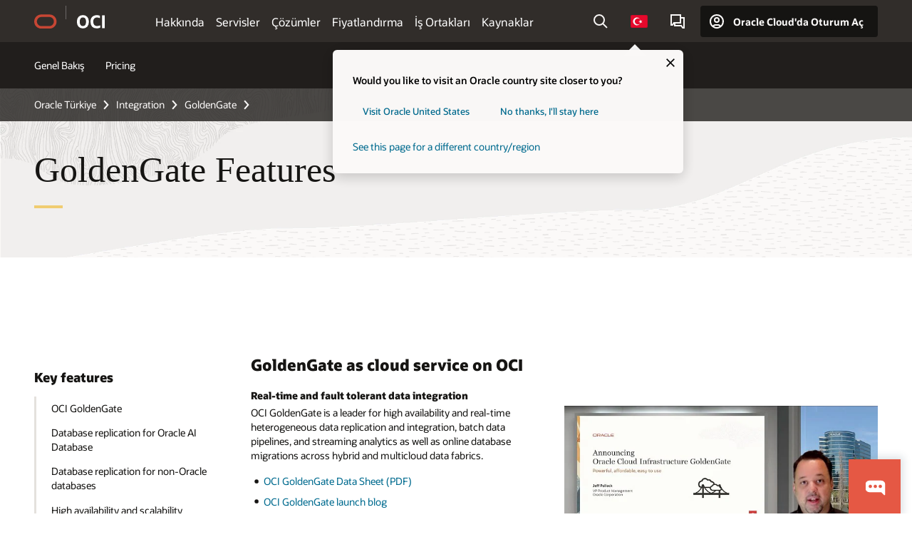

--- FILE ---
content_type: text/html; charset=UTF-8
request_url: https://www.oracle.com/tr/integration/goldengate/features/
body_size: 20916
content:
<!DOCTYPE html>
<html lang="en-TR" class="no-js"><!-- start : Framework/Redwood2 -->
<!-- start : ocom/common/global/components/framework/head -->
<head>
<!-- start : ocom/common/global/components/head -->
<title>Features of GoldenGate | Oracle Türkiye</title>
<meta name="Title" content="Features of GoldenGate | Oracle Türkiye">
<meta name="Description" content="Learn about the many benefits and features of OCI GoldenGate.">
<meta name="Keywords" content="goldengate features, benefits of goldengate, oci goldengate features">
<meta name="siteid" content="tr">
<meta name="countryid" content="TR">
<meta name="robots" content="index, follow">
<meta name="country" content="Turkiye">
<meta name="region" content="europe">
<meta name="Language" content="en">
<meta name="Updated Date" content="2025-10-14T16:36:47Z">
<meta name="page_type" content="Product-Features">
<script type="text/javascript">
var pageData = pageData || {};
//page info
pageData.pageInfo = pageData.pageInfo || {};
pageData.pageInfo.language = "en";
pageData.pageInfo.country = "Turkiye";
pageData.pageInfo.region = "europe";
pageData.pageInfo.pageTitle = "Features of GoldenGate | Oracle";
pageData.pageInfo.description = "Learn about the many benefits and features of OCI GoldenGate.";
pageData.pageInfo.keywords = "goldengate features, benefits of goldengate, oci goldengate features";
pageData.pageInfo.siteId = "tr";
pageData.pageInfo.countryId = "TR";
pageData.pageInfo.updatedDate = "2025-10-14T16:36:47Z";
</script>
<!-- start : ocom/common/global/components/seo-taxonomy-meta-data-->
<script type="text/javascript">
var pageData = pageData || {};
//taxonmy
pageData.taxonomy = pageData.taxonomy || {};
pageData.taxonomy.productServices = [];
pageData.taxonomy.industry = [];
pageData.taxonomy.region = [];
pageData.taxonomy.contentType = ["WM147084"];
pageData.taxonomy.buyersJourney = [];
pageData.taxonomy.revenue = [];
pageData.taxonomy.title = [];
pageData.taxonomy.audience = [];
pageData.taxonomy.persona = [];
</script>
<!-- end : ocom/common/global/components/seo-taxonomy-meta-data-->
<!-- start : ocom/common/global/components/social-media-meta-tags --><!-- F13v0 -->
<meta property="og:title" content="GoldenGate Features and Benefits"/>
<meta property="og:description" content="Discover GoldenGate’s advanced features: real-time database replication, high availability, Oracle migration, data integration, real-time analytics and GoldenGate Free."/>
<meta property="og:image" content="https://www.oracle.com/a/ocom/img/social-og-oci-logo-1200x628.jpg"/>
<!-- /F13v0 -->
<!-- F13v1 -->
<meta name="twitter:card" content="summary">
<meta name="twitter:title" content="GoldenGate Features and Benefits">
<meta name="twitter:description" content="Discover GoldenGate’s advanced features: real-time database replication, high availability, Oracle migration, data integration, real-time analytics and GoldenGate Free.">
<meta name="twitter:image" content="https://www.oracle.com/a/ocom/img/social-og-oci-logo-1200x1200.jpg">
<!-- /F13v1 -->
<!-- end : ocom/common/global/components/social-media-meta-tags -->
<!-- start : ocom/common/global/components/seo-hreflang-meta-tags --><link rel="canonical" href="https://www.oracle.com/tr/integration/goldengate/features/" />
<link rel="alternate" hreflang="en-US" href="https://www.oracle.com/integration/goldengate/features/" />
<link rel="alternate" hreflang="pt-BR" href="https://www.oracle.com/br/integration/goldengate/features/" />
<link rel="alternate" hreflang="zh-CN" href="https://www.oracle.com/cn/integration/goldengate/features/" />
<link rel="alternate" hreflang="de-DE" href="https://www.oracle.com/de/integration/goldengate/features/" />
<link rel="alternate" hreflang="fr-FR" href="https://www.oracle.com/fr/integration/goldengate/features/" />
<link rel="alternate" hreflang="en-IN" href="https://www.oracle.com/in/integration/goldengate/features/" />
<link rel="alternate" hreflang="ja-JP" href="https://www.oracle.com/jp/integration/goldengate/features/" />
<link rel="alternate" hreflang="en-GB" href="https://www.oracle.com/uk/integration/goldengate/features/" />
<link rel="alternate" hreflang="en-AE" href="https://www.oracle.com/ae/integration/goldengate/features/" />
<link rel="alternate" hreflang="ar-AE" href="https://www.oracle.com/ae-ar/integration/goldengate/features/" />
<link rel="alternate" hreflang="es-AR" href="https://www.oracle.com/latam/integration/goldengate/features/"/>
<link rel="alternate" hreflang="en-AU" href="https://www.oracle.com/au/integration/goldengate/features/" />
<link rel="alternate" hreflang="en-CA" href="https://www.oracle.com/ca-en/integration/goldengate/features/" />
<link rel="alternate" hreflang="fr-CA" href="https://www.oracle.com/ca-fr/integration/goldengate/features/" />
<link rel="alternate" hreflang="de-CH" href="https://www.oracle.com/de/integration/goldengate/features/"/>
<link rel="alternate" hreflang="fr-CH" href="https://www.oracle.com/fr/integration/goldengate/features/"/>
<link rel="alternate" hreflang="es-CL" href="https://www.oracle.com/latam/integration/goldengate/features/"/>
<link rel="alternate" hreflang="es-CO" href="https://www.oracle.com/latam/integration/goldengate/features/"/>
<link rel="alternate" hreflang="es-ES" href="https://www.oracle.com/es/integration/goldengate/features/" />
<link rel="alternate" hreflang="en-HK" href="https://www.oracle.com/apac/integration/goldengate/features/"/>
<link rel="alternate" hreflang="it-IT" href="https://www.oracle.com/it/integration/goldengate/features/" />
<link rel="alternate" hreflang="ko-KR" href="https://www.oracle.com/kr/integration/goldengate/features/" />
<link rel="alternate" hreflang="es-MX" href="https://www.oracle.com/latam/integration/goldengate/features/"/>
<link rel="alternate" hreflang="nl-NL" href="https://www.oracle.com/nl/integration/goldengate/features/" />
<link rel="alternate" hreflang="en-SA" href="https://www.oracle.com/sa/integration/goldengate/features/" />
<link rel="alternate" hreflang="ar-SA" href="https://www.oracle.com/sa-ar/integration/goldengate/features/" />
<link rel="alternate" hreflang="en-SG" href="https://www.oracle.com/asean/integration/goldengate/features/"/>
<link rel="alternate" hreflang="zh-TW" href="https://www.oracle.com/tw/integration/goldengate/features/" />
<link rel="alternate" hreflang="cs-CZ" href="https://www.oracle.com/europe/integration/goldengate/features/"/>
<link rel="alternate" hreflang="en-ID" href="https://www.oracle.com/asean/integration/goldengate/features/"/>
<link rel="alternate" hreflang="en-IE" href="https://www.oracle.com/europe/integration/goldengate/features/"/>
<link rel="alternate" hreflang="he-IL" href="https://www.oracle.com/il/integration/goldengate/features/" />
<link rel="alternate" hreflang="en-IL" href="https://www.oracle.com/il-en/integration/goldengate/features/" />
<link rel="alternate" hreflang="en-MY" href="https://www.oracle.com/asean/integration/goldengate/features/"/>
<link rel="alternate" hreflang="es-PE" href="https://www.oracle.com/latam/integration/goldengate/features/"/>
<link rel="alternate" hreflang="en-PH" href="https://www.oracle.com/asean/integration/goldengate/features/"/>
<link rel="alternate" hreflang="pl-PL" href="https://www.oracle.com/pl/integration/goldengate/features/" />
<link rel="alternate" hreflang="pt-PT" href="https://www.oracle.com/europe/integration/goldengate/features/"/>
<link rel="alternate" hreflang="ro-RO" href="https://www.oracle.com/europe/integration/goldengate/features/"/>
<link rel="alternate" hreflang="sv-SE" href="https://www.oracle.com/se/integration/goldengate/features/" />
<link rel="alternate" hreflang="tr-TR" href="https://www.oracle.com/tr/integration/goldengate/features/" />
<link rel="alternate" hreflang="en-ZA" href="https://www.oracle.com/africa/integration/goldengate/features/"/>
<link rel="alternate" hreflang="de-AT" href="https://www.oracle.com/de/integration/goldengate/features/"/>
<link rel="alternate" hreflang="en-BA" href="https://www.oracle.com/europe/integration/goldengate/features/"/>
<link rel="alternate" hreflang="en-BD" href="https://www.oracle.com/apac/integration/goldengate/features/"/>
<link rel="alternate" hreflang="en-BE" href="https://www.oracle.com/europe/integration/goldengate/features/"/>
<link rel="alternate" hreflang="bg-BG" href="https://www.oracle.com/europe/integration/goldengate/features/"/>
<link rel="alternate" hreflang="en-BH" href="https://www.oracle.com/middleeast/integration/goldengate/features/"/>
<link rel="alternate" hreflang="ar-BH" href="https://www.oracle.com/middleeast-ar/integration/goldengate/features/"/>
<link rel="alternate" hreflang="en-BZ" href="https://www.oracle.com/bz/integration/goldengate/features/" />
<link rel="alternate" hreflang="es-CR" href="https://www.oracle.com/latam/integration/goldengate/features/"/>
<link rel="alternate" hreflang="en-CY" href="https://www.oracle.com/europe/integration/goldengate/features/"/>
<link rel="alternate" hreflang="da-DK" href="https://www.oracle.com/europe/integration/goldengate/features/"/>
<link rel="alternate" hreflang="fr-DZ" href="https://www.oracle.com/africa-fr/integration/goldengate/features/"/>
<link rel="alternate" hreflang="en-EE" href="https://www.oracle.com/europe/integration/goldengate/features/"/>
<link rel="alternate" hreflang="en-EG" href="https://www.oracle.com/middleeast/integration/goldengate/features/"/>
<link rel="alternate" hreflang="ar-EG" href="https://www.oracle.com/middleeast-ar/integration/goldengate/features/"/>
<link rel="alternate" hreflang="fi-FI" href="https://www.oracle.com/europe/integration/goldengate/features/"/>
<link rel="alternate" hreflang="en-GH" href="https://www.oracle.com/africa/integration/goldengate/features/"/>
<link rel="alternate" hreflang="el-GR" href="https://www.oracle.com/europe/integration/goldengate/features/"/>
<link rel="alternate" hreflang="hr-HR" href="https://www.oracle.com/europe/integration/goldengate/features/"/>
<link rel="alternate" hreflang="hu-HU" href="https://www.oracle.com/europe/integration/goldengate/features/"/>
<link rel="alternate" hreflang="en-JO" href="https://www.oracle.com/middleeast/integration/goldengate/features/"/>
<link rel="alternate" hreflang="ar-JO" href="https://www.oracle.com/middleeast-ar/integration/goldengate/features/"/>
<link rel="alternate" hreflang="en-KE" href="https://www.oracle.com/africa/integration/goldengate/features/"/>
<link rel="alternate" hreflang="en-KW" href="https://www.oracle.com/middleeast/integration/goldengate/features/"/>
<link rel="alternate" hreflang="ar-KW" href="https://www.oracle.com/middleeast-ar/integration/goldengate/features/"/>
<link rel="alternate" hreflang="en-LK" href="https://www.oracle.com/apac/integration/goldengate/features/"/>
<link rel="alternate" hreflang="en-LU" href="https://www.oracle.com/europe/integration/goldengate/features/"/>
<link rel="alternate" hreflang="lv-LV" href="https://www.oracle.com/europe/integration/goldengate/features/"/>
<link rel="alternate" hreflang="fr-MA" href="https://www.oracle.com/africa-fr/integration/goldengate/features/"/>
<link rel="alternate" hreflang="en-NG" href="https://www.oracle.com/africa/integration/goldengate/features/"/>
<link rel="alternate" hreflang="no-NO" href="https://www.oracle.com/europe/integration/goldengate/features/"/>
<link rel="alternate" hreflang="en-NZ" href="https://www.oracle.com/nz/integration/goldengate/features/" />
<link rel="alternate" hreflang="en-QA" href="https://www.oracle.com/middleeast/integration/goldengate/features/"/>
<link rel="alternate" hreflang="ar-QA" href="https://www.oracle.com/middleeast-ar/integration/goldengate/features/"/>
<link rel="alternate" hreflang="sr-RS" href="https://www.oracle.com/europe/integration/goldengate/features/"/>
<link rel="alternate" hreflang="sl-SI" href="https://www.oracle.com/europe/integration/goldengate/features/"/>
<link rel="alternate" hreflang="sk-SK" href="https://www.oracle.com/europe/integration/goldengate/features/"/>
<link rel="alternate" hreflang="fr-SN" href="https://www.oracle.com/africa-fr/integration/goldengate/features/"/>
<link rel="alternate" hreflang="en-TH" href="https://www.oracle.com/asean/integration/goldengate/features/"/>
<link rel="alternate" hreflang="uk-UA" href="https://www.oracle.com/ua/integration/goldengate/features/" />
<link rel="alternate" hreflang="es-UY" href="https://www.oracle.com/latam/integration/goldengate/features/"/>
<link rel="alternate" hreflang="en-VN" href="https://www.oracle.com/asean/integration/goldengate/features/"/>
<link rel="alternate" hreflang="lt-LT" href="https://www.oracle.com/lt/integration/goldengate/features/" />
<meta name="altpages" content="br,cn,de,fr,in,jp,uk,ae,ae-ar,ar,au,ca-en,ca-fr,ch-de,ch-fr,cl,co,es,hk,it,kr,mx,nl,sa,sa-ar,sg,tw,cz,id,ie,il,il-en,my,pe,ph,pl,pt,ro,se,tr,za,at,ba,bd,be,bg,bh,bh-ar,bz,cr,cy,dk,dz,ee,eg,eg-ar,fi,gh,gr,hr,hu,jo,jo-ar,ke,kw,kw-ar,lk,lu,lv,ma,ng,no,nz,qa,qa-ar,rs,si,sk,sn,th,ua,uy,vn,lt">
<script type="text/javascript">
var pageData = pageData || {};
//page info
pageData.pageInfo = pageData.pageInfo || {};
pageData.pageInfo.altPages = "br,cn,de,fr,in,jp,uk,ae,ae-ar,ar,au,ca-en,ca-fr,ch-de,ch-fr,cl,co,es,hk,it,kr,mx,nl,sa,sa-ar,sg,tw,cz,id,ie,il,il-en,my,pe,ph,pl,pt,ro,se,tr,za,at,ba,bd,be,bg,bh,bh-ar,bz,cr,cy,dk,dz,ee,eg,eg-ar,fi,gh,gr,hr,hu,jo,jo-ar,ke,kw,kw-ar,lk,lu,lv,ma,ng,no,nz,qa,qa-ar,rs,si,sk,sn,th,ua,uy,vn,lt";
</script>
<!-- end : ocom/common/global/components/seo-hreflang-meta-tags -->
<!-- end : ocom/common/global/components/head -->
<meta name="viewport" content="width=device-width, initial-scale=1">
<meta http-equiv="Content-Type" content="text/html; charset=utf-8">
<!-- start : ocom/common/global/components/framework/layoutAssetHeadInfo -->
<!-- Container/Display Start -->
<!-- BEGIN: oWidget_C/_Raw-Text/Display -->
<link rel="dns-prefetch" href="https://dc.oracleinfinity.io" crossOrigin="anonymous" />
<link rel="dns-prefetch" href="https://oracle.112.2o7.net" crossOrigin="anonymous" />
<link rel="dns-prefetch" href="https://s.go-mpulse.net" crossOrigin="anonymous" />
<link rel="dns-prefetch" href="https://c.go-mpulse.net" crossOrigin="anonymous" />
<link rel="preconnect" href="https://tms.oracle.com/" crossOrigin="anonymous" />
<link rel="preconnect" href="https://tags.tiqcdn.com/" crossOrigin="anonymous" />
<link rel="preconnect" href="https://consent.trustarc.com" crossOrigin="anonymous" />
<link rel="preconnect" href="https://d.oracleinfinity.io" crossOrigin="anonymous" />
<link rel="preload" href="https://www.oracle.com/asset/web/fonts/oraclesansvf.woff2" as="font" crossOrigin="anonymous" type="font/woff2" />
<link rel="preload" href="https://www.oracle.com/asset/web/fonts/redwoodicons.woff2" as="font" crossorigin="anonymous" type="font/woff2">
<!-- END: oWidget_C/_Raw-Text/Display -->
<!-- Container/Display end -->
<!-- Container/Display Start -->
<!-- BEGIN: oWidget_C/_Raw-Text/Display -->
<!-- BEGIN CSS/JS -->
<style>
body{margin:0}
.f20w1 > section{opacity:0;filter:opacity(0%)}
.f20w1 > div{opacity:0;filter:opacity(0%)}
.f20w1 > nav{opacity:0;filter:opacity(0%)}
</style>
<script>
!function(){
var d=document.documentElement;d.className=d.className.replace(/no-js/,'js');
if(document.location.href.indexOf('betamode=') > -1) document.write('<script src="/asset/web/js/ocom-betamode.js"><\/script>');
}();
</script>
<link data-wscss href="/asset/web/css/redwood-base.css" rel="preload" as="style" onload="this.rel='stylesheet';" onerror="this.rel='stylesheet'">
<link data-wscss href="/asset/web/css/redwood-styles.css" rel="preload" as="style" onload="this.rel='stylesheet';" onerror="this.rel='stylesheet'">
<noscript>
<link href="/asset/web/css/redwood-base.css" rel="stylesheet">
<link href="/asset/web/css/redwood-styles.css" rel="stylesheet">
</noscript>
<link data-wsjs data-reqjq href="/asset/web/js/redwood-base.js" rel="preload" as="script">
<link data-wsjs data-reqjq href="/asset/web/js/redwood-lib.js" rel="preload" as="script">
<script data-wsjs src="/asset/web/js/jquery-min.js" async onload="$('head link[data-reqjq][rel=preload]').each(function(){var a = document.createElement('script');a.async=false;a.src=$(this).attr('href');this.parentNode.insertBefore(a, this);});$(function(){$('script[data-reqjq][data-src]').each(function(){this.async=true;this.src=$(this).data('src');});});"></script>
<!-- END CSS/JS -->
<!-- END: oWidget_C/_Raw-Text/Display -->
<!-- Container/Display end -->
<!-- Container/Display Start -->
<!-- BEGIN: oWidget_C/_Raw-Text/Display -->
<!-- www-us HeadAdminContainer -->
<link rel="icon" href="https://www.oracle.com/asset/web/favicons/favicon-32.png" sizes="32x32">
<link rel="icon" href="https://www.oracle.com/asset/web/favicons/favicon-128.png" sizes="128x128">
<link rel="icon" href="https://www.oracle.com/asset/web/favicons/favicon-192.png" sizes="192x192">
<link rel="apple-touch-icon" href="https://www.oracle.com/asset/web/favicons/favicon-120.png" sizes="120x120">
<link rel="apple-touch-icon" href="https://www.oracle.com/asset/web/favicons/favicon-152.png" sizes="152x152">
<link rel="apple-touch-icon" href="https://www.oracle.com/asset/web/favicons/favicon-180.png" sizes="180x180">
<meta name="msapplication-TileColor" content="#fcfbfa"/>
<meta name="msapplication-square70x70logo" content="favicon-128.png"/>
<meta name="msapplication-square150x150logo" content="favicon-270.png"/>
<meta name="msapplication-TileImage" content="favicon-270.png"/>
<meta name="msapplication-config" content="none"/>
<meta name="referrer" content="no-referrer-when-downgrade"/>
<style>
#oReactiveChatContainer1 { display:none;}
</style>
<!--Tealium embed code Start -->
<script src="https://tms.oracle.com/main/prod/utag.sync.js"></script>
<!-- Loading script asynchronously -->
<script type="text/javascript">
(function(a,b,c,d){
if(location.href.indexOf("tealium=dev") == -1) {
a='https://tms.oracle.com/main/prod/utag.js';
} else {
a='https://tms.oracle.com/main/dev/utag.js';
}
b=document;c='script';d=b.createElement(c);d.src=a;d.type='text/java'+c;d.async=true;
a=b.getElementsByTagName(c)[0];a.parentNode.insertBefore(d,a);
})();
</script>
<!--Tealium embed code End-->
<!-- END: oWidget_C/_Raw-Text/Display -->
<!-- Container/Display end -->
<!-- end : ocom/common/global/components/framework/layoutAssetHeadInfo -->

<script>(window.BOOMR_mq=window.BOOMR_mq||[]).push(["addVar",{"rua.upush":"false","rua.cpush":"false","rua.upre":"false","rua.cpre":"false","rua.uprl":"false","rua.cprl":"false","rua.cprf":"false","rua.trans":"SJ-6364a039-f66f-4243-8796-5b4bbdffeb72","rua.cook":"false","rua.ims":"false","rua.ufprl":"false","rua.cfprl":"true","rua.isuxp":"false","rua.texp":"norulematch","rua.ceh":"false","rua.ueh":"false","rua.ieh.st":"0"}]);</script>
                              <script>!function(e){var n="https://s.go-mpulse.net/boomerang/";if("False"=="True")e.BOOMR_config=e.BOOMR_config||{},e.BOOMR_config.PageParams=e.BOOMR_config.PageParams||{},e.BOOMR_config.PageParams.pci=!0,n="https://s2.go-mpulse.net/boomerang/";if(window.BOOMR_API_key="DXNLE-YBWWY-AR74T-WMD99-77VRA",function(){function e(){if(!o){var e=document.createElement("script");e.id="boomr-scr-as",e.src=window.BOOMR.url,e.async=!0,i.parentNode.appendChild(e),o=!0}}function t(e){o=!0;var n,t,a,r,d=document,O=window;if(window.BOOMR.snippetMethod=e?"if":"i",t=function(e,n){var t=d.createElement("script");t.id=n||"boomr-if-as",t.src=window.BOOMR.url,BOOMR_lstart=(new Date).getTime(),e=e||d.body,e.appendChild(t)},!window.addEventListener&&window.attachEvent&&navigator.userAgent.match(/MSIE [67]\./))return window.BOOMR.snippetMethod="s",void t(i.parentNode,"boomr-async");a=document.createElement("IFRAME"),a.src="about:blank",a.title="",a.role="presentation",a.loading="eager",r=(a.frameElement||a).style,r.width=0,r.height=0,r.border=0,r.display="none",i.parentNode.appendChild(a);try{O=a.contentWindow,d=O.document.open()}catch(_){n=document.domain,a.src="javascript:var d=document.open();d.domain='"+n+"';void(0);",O=a.contentWindow,d=O.document.open()}if(n)d._boomrl=function(){this.domain=n,t()},d.write("<bo"+"dy onload='document._boomrl();'>");else if(O._boomrl=function(){t()},O.addEventListener)O.addEventListener("load",O._boomrl,!1);else if(O.attachEvent)O.attachEvent("onload",O._boomrl);d.close()}function a(e){window.BOOMR_onload=e&&e.timeStamp||(new Date).getTime()}if(!window.BOOMR||!window.BOOMR.version&&!window.BOOMR.snippetExecuted){window.BOOMR=window.BOOMR||{},window.BOOMR.snippetStart=(new Date).getTime(),window.BOOMR.snippetExecuted=!0,window.BOOMR.snippetVersion=12,window.BOOMR.url=n+"DXNLE-YBWWY-AR74T-WMD99-77VRA";var i=document.currentScript||document.getElementsByTagName("script")[0],o=!1,r=document.createElement("link");if(r.relList&&"function"==typeof r.relList.supports&&r.relList.supports("preload")&&"as"in r)window.BOOMR.snippetMethod="p",r.href=window.BOOMR.url,r.rel="preload",r.as="script",r.addEventListener("load",e),r.addEventListener("error",function(){t(!0)}),setTimeout(function(){if(!o)t(!0)},3e3),BOOMR_lstart=(new Date).getTime(),i.parentNode.appendChild(r);else t(!1);if(window.addEventListener)window.addEventListener("load",a,!1);else if(window.attachEvent)window.attachEvent("onload",a)}}(),"".length>0)if(e&&"performance"in e&&e.performance&&"function"==typeof e.performance.setResourceTimingBufferSize)e.performance.setResourceTimingBufferSize();!function(){if(BOOMR=e.BOOMR||{},BOOMR.plugins=BOOMR.plugins||{},!BOOMR.plugins.AK){var n="true"=="true"?1:0,t="",a="gqhpdaixgyvem2lrq7ga-f-e7ea09c9f-clientnsv4-s.akamaihd.net",i="false"=="true"?2:1,o={"ak.v":"39","ak.cp":"82485","ak.ai":parseInt("604074",10),"ak.ol":"0","ak.cr":8,"ak.ipv":4,"ak.proto":"h2","ak.rid":"bc155b9d","ak.r":47369,"ak.a2":n,"ak.m":"dscx","ak.n":"essl","ak.bpcip":"52.14.241.0","ak.cport":37824,"ak.gh":"23.208.24.101","ak.quicv":"","ak.tlsv":"tls1.3","ak.0rtt":"","ak.0rtt.ed":"","ak.csrc":"-","ak.acc":"","ak.t":"1769048012","ak.ak":"hOBiQwZUYzCg5VSAfCLimQ==p8193faxT2wF4/jLET78eT0toUPcxmOw21e1V9p99eYhhkI54cQBC8vYfMxXudgZ5OEnIMSz2sftPy/iyAibCZdIZcRNjrSVDDVwJK29fWwn+mrLwu0krHGq422uLHi8+5m33qrUDDpiac11lOcogU1McgUXbGMqoaWwxpo41xALnLn8uclljLpPT4K/[base64]/TDBg1FodxuAaihG5lpuSLP24Q=","ak.pv":"517","ak.dpoabenc":"","ak.tf":i};if(""!==t)o["ak.ruds"]=t;var r={i:!1,av:function(n){var t="http.initiator";if(n&&(!n[t]||"spa_hard"===n[t]))o["ak.feo"]=void 0!==e.aFeoApplied?1:0,BOOMR.addVar(o)},rv:function(){var e=["ak.bpcip","ak.cport","ak.cr","ak.csrc","ak.gh","ak.ipv","ak.m","ak.n","ak.ol","ak.proto","ak.quicv","ak.tlsv","ak.0rtt","ak.0rtt.ed","ak.r","ak.acc","ak.t","ak.tf"];BOOMR.removeVar(e)}};BOOMR.plugins.AK={akVars:o,akDNSPreFetchDomain:a,init:function(){if(!r.i){var e=BOOMR.subscribe;e("before_beacon",r.av,null,null),e("onbeacon",r.rv,null,null),r.i=!0}return this},is_complete:function(){return!0}}}}()}(window);</script></head><!-- end : ocom/common/global/components/framework/head -->
<!-- start : ocom/common/global/components/redwood/layoutAssetStartBodyInfo -->
<body class="f20 f20v0 rwtheme-oci">
<!-- Container/Display Start -->
<!-- BEGIN: oWidget_C/_Raw-Text/Display -->
<!-- www-us StartBodyAdminContainer -->
<!-- END: oWidget_C/_Raw-Text/Display -->
<!-- Container/Display end -->
<div class="f20w1">
<!-- Dispatcher:null -->
<!-- BEGIN: oWidget_C/_Raw-Text/Display -->
<!-- U30v0 -->
<style>
#u30{opacity:1 !important;filter:opacity(100%) !important;position:sticky;top:0}
.u30v0{background:#3a3632;height:50px;overflow:hidden;border-top:5px solid #3a3632;border-bottom:5px solid #3a3632}
#u30nav,#u30tools{visibility:hidden}
.u30brand{height:50px;display:flex;flex-direction:column;justify-content:center;align-items:flex-start;max-width:1344px;padding:0 48px;margin:0 auto}
.u30brandw1{display:flex;flex-direction:row;color:#fff;text-decoration:none;align-items:center}
#u30btxt{font-family:sans-serif;font-size:14px;position:relative;margin-left:12px;padding-left:16px;white-space:nowrap;color:#fff;text-decoration:none}
#u30btxt:before{content:'';position:absolute;left:0;width:1px;opacity:0.3;height:44px;top:50%;margin-top:-22px;background:#FBF9F8}
#u30brandtxt{display:block}
@media (max-width:1024px){.u30brand{padding:0 24px}}
@media (max-width:400px){#u30btxt{display:none}}
#u30skip2,#u30skip2content{transform:translateY(-100%);position:fixed}
.rtl #u30{direction:rtl}
.rtl #u30btxt{margin-right:12px;margin-left:0;padding-right:16px;;padding-left:0}
.rtl #u30btxt:before{left:auto;right:0}
</style>
<section id="u30" class="u30 u30v0 pause searchv2" data-trackas="header">
<div id="u30skip2" aria-expanded="false" tabindex="-1">
<ul>
<li><a id="u30acc" href="/tr/corporate/accessibility/">Erişilebilirlik politikamızı görüntülemek için tıklayın</a></li>
<li><a id="u30skip2c" href="#maincontent">İçeriğe atla</a></li>
</ul>
</div>
<div class="u30w1 cwidth" id="u30w1">
<div id="u30brand" class="u30brand">
<div class="u30brandw1">
<a id="u30btitle" href="/tr/" data-lbl="logo" aria-label="Home">
<div id="u30logo">
<svg style="display:block" class="u30-oicn" xmlns="http://www.w3.org/2000/svg" width="32" height="21" viewBox="0 0 32 21"><path fill="#C74634" d="M9.9,20.1c-5.5,0-9.9-4.4-9.9-9.9c0-5.5,4.4-9.9,9.9-9.9h11.6c5.5,0,9.9,4.4,9.9,9.9c0,5.5-4.4,9.9-9.9,9.9H9.9 M21.2,16.6c3.6,0,6.4-2.9,6.4-6.4c0-3.6-2.9-6.4-6.4-6.4h-11c-3.6,0-6.4,2.9-6.4,6.4s2.9,6.4,6.4,6.4H21.2"/></svg>
</div>
</a>
<a id="u30btxt" href="/tr/cloud/" aria-label="Oracle Cloud Infrastructure" data-lbl="Logotxt">
<svg id="u30brandtxt" xmlns="http://www.w3.org/2000/svg" viewBox="0 0 38.14 18.12" width="39" height="19"><path fill="#ffffff" d="M8.16,18.12a7.76,7.76,0,0,1-6.05-2.35A9.79,9.79,0,0,1,0,9.05,9.58,9.58,0,0,1,2.14,2.38,7.65,7.65,0,0,1,8.16,0a7.65,7.65,0,0,1,6,2.38,9.58,9.58,0,0,1,2.14,6.67,9.79,9.79,0,0,1-2.11,6.72A7.71,7.71,0,0,1,8.16,18.12Zm0-3.19a3.69,3.69,0,0,0,3.24-1.51,7.48,7.48,0,0,0,1.08-4.37A7.37,7.37,0,0,0,11.4,4.7,3.69,3.69,0,0,0,8.16,3.19,3.75,3.75,0,0,0,4.9,4.7,7.45,7.45,0,0,0,3.84,9.05,7.56,7.56,0,0,0,4.9,13.42,3.75,3.75,0,0,0,8.16,14.93ZM32,14v3.12a11.25,11.25,0,0,1-2.19.72,10.85,10.85,0,0,1-2.71.31q-4.2,0-6.36-2.38T18.54,8.86A9.81,9.81,0,0,1,19.6,4.13a7.18,7.18,0,0,1,3-3A9.38,9.38,0,0,1,27.23,0a10.19,10.19,0,0,1,2.35.26,9,9,0,0,1,1.9.68V4.1a15.34,15.34,0,0,0-2.21-.67,8.49,8.49,0,0,0-1.78-.19A4.85,4.85,0,0,0,23.7,4.7a6,6,0,0,0-1.32,4.16,6.85,6.85,0,0,0,1.3,4.48,4.66,4.66,0,0,0,3.81,1.56,10.24,10.24,0,0,0,2-.21A22.73,22.73,0,0,0,32,14Zm2.44,3.81V.34h3.74V17.78Z"/></svg>
</a>
</div>
</div>
<div id="u30nav" class="u30nav"  data-closetxt="Menüyü Kapat" data-trackas="menu">
<nav id="u30navw1" aria-label="OCI website" data-trackas="header-oci">
<button data-navtarget="about" aria-controls="about" aria-expanded="false" class="u30navitem" data-lbl="about">Hakkında</button>
<button data-navtarget="services" aria-controls="services" aria-expanded="false" class="u30navitem" data-lbl="services">Servisler</button>
<button data-navtarget="solutions" aria-controls="solutions" aria-expanded="false" class="u30navitem" data-lbl="solutions">Çözümler</button>
<button data-navtarget="pricing" aria-controls="pricing" aria-expanded="false" class="u30navitem" data-lbl="pricing">Fiyatlandırma</button>
<button data-navtarget="partners" aria-controls="partners" aria-expanded="false" class="u30navitem" data-lbl="partners">İş Ortakları</button>
<button data-navtarget="resources" aria-controls="resources" aria-expanded="false" class="u30navitem" data-lbl="resources">Kaynaklar</button>
</nav>
</div>
<div id="u30tools" class="u30tools">
<div id="u30search">
<div id="u30searchw1">
<div id="u30searchw2">
<form name="u30searchForm" id="u30searchForm" data-contentpaths="/content/Web/Shared/Auto-Suggest Panel Event" method="get" action="https://search.oracle.com/tr/results">
<div class="u30s1">
<button id="u30closesearch" aria-label="Aramayı Kapat" type="button">
<span>Aramayı Kapat</span>
<svg width="9" height="14" viewBox="0 0 9 14" fill="none" xmlns="http://www.w3.org/2000/svg"><path d="M8 13L2 7L8 1" stroke="#161513" stroke-width="2"/></svg>
</button>
<span class="u30input">
<div class="u30inputw1">
<input id="u30input" name="q" value="" type="text" placeholder="Ara" autocomplete="off" aria-autocomplete="both" aria-label="Oracle.com'da Ara" role="combobox" aria-expanded="false" aria-haspopup="listbox" aria-controls="u30searchw3">
</div>
<input type="hidden" name="size" value="10">
<input type="hidden" name="page" value="1">
<input type="hidden" name="tab" value="all">
<span id="u30searchw3title" class="u30visually-hidden">Oracle.com'da Ara</span>
<div id="u30searchw3" data-pagestitle="ÖNERİLEN BAĞLANTILAR" data-autosuggesttitle="ÖNERİLEN ARAMALAR" data-allresultstxt="Tüm sonuçlar:" data-allsearchpath="https://search.oracle.com/tr/results?q=u30searchterm&size=10&page=1&tab=all" role="listbox" aria-labelledby="u30searchw3title">
<ul id="u30quicklinks" class="autocomplete-items" role="group" aria-labelledby="u30quicklinks-title">
<li role="presentation" class="u30auto-title" id="u30quicklinks-title">HIZLI BAĞLANTILAR</li>
<li role="option"><a href="/tr/cloud/" data-lbl="quick-links:oci">Oracle Cloud Infrastructure</a></li>
<li role="option"><a href="/tr/applications/" data-lbl="quick-links:applications">Oracle Fusion Cloud Applications</a></li>
<li role="option"><a href="/tr/database/technologies/" data-lbl="quick-links:database">Oracle Database</a></li>
<li role="option"><a href="/tr/java/technologies/downloads/" data-lbl="quick-links:download-java">Java İndirin</a></li>
<li role="option"><a href="/tr/careers/" data-lbl="quick-links:careers">Oracle'da Kariyer</a></li>
</ul>
</div>
<span class="u30submit">
<input class="u30searchbttn" type="submit" value="Aramayı Gönder">
</span>
<button id="u30clear" type="reset" aria-label="Clear Search">
<svg width="20" height="20" viewBox="0 0 20 20" aria-hidden="true" fill="none" xmlns="http://www.w3.org/2000/svg"><path d="M7 7L13 13M7 13L13 7M19 10C19 14.9706 14.9706 19 10 19C5.02944 19 1 14.9706 1 10C1 5.02944 5.02944 1 10 1C14.9706 1 19 5.02944 19 10Z" stroke="#161513" stroke-width="2"/></svg>
</button>
</span>
</div>
</form>
<div id="u30announce" data-alerttxt="öneriler bulundu gezinmek için yukarı ve aşağı okları kullanın" class="u30visually-hidden" aria-live="polite"></div>
</div>
</div>
<button class="u30searchBtn" id="u30searchBtn" type="button" aria-label="Arama Alanını Aç" aria-expanded="false">
<span>Ara</span>
<svg xmlns="http://www.w3.org/2000/svg" viewBox="0 0 24 24" width="24" height="24"><path d="M15,15l6,6M17,10a7,7,0,1,1-7-7A7,7,0,0,1,17,10Z"/></svg>
</button>
</div>
<!-- ACS -->
<span id="ac-flag">
<a class="flag-focus" href="/tr/countries-list.html#countries" data-ajax="true" rel="lightbox" role="button">
<span class="sr-only">Country</span>
<img class="flag-image" src="" alt=""/>
<svg class="default-globe" alt="Country" width="20" height="20" viewBox="0 0 20 20" fill="none" xmlns="http://www.w3.org/2000/svg" xmlns:xlink="http://www.w3.org/1999/xlink">
<rect width="20" height="20" fill="url(#pattern0)"/>
<defs>
<pattern id="pattern0" patternContentUnits="objectBoundingBox" width="1" height="1">
<use xlink:href="#image0_1_1830" transform="translate(-0.166667 -0.166667) scale(0.0138889)"/>
</pattern>
<image alt="" id="image0_1_1830" width="96" height="96" xlink:href="[data-uri]"/>
</defs>
</svg>
</a>
</span>
<!-- ACS -->
<a href="/tr/oci-menu-v3/" id="u30ham" role="button" aria-expanded="false" aria-haspopup="true" aria-controls="u30navw1">
<svg xmlns="http://www.w3.org/2000/svg" width="24" height="24" viewBox="0 0 24 24" preserveAspectRatio="none">
<title>Menü</title>
<path d="M16,4 L2,4" class="p1"></path>
<path d="M2,12 L22,12" class="p2"></path>
<path d="M2,20 L16,20" class="p3"></path>
<path d="M0,12 L24,12" class="p4"></path>
<path d="M0,12 L24,12" class="p5"></path>
</svg>
<span>Menü</span>
</a>
<a href="/tr/corporate/contact/" class="u30contactBtn" data-lbl="contact-us" title="İletişim" aria-label="İletişim">
<span>Bize Ulaşın</span>
<svg xmlns="http://www.w3.org/2000/svg" viewBox="0 0 24 24" width="24" height="24"><path d="M15.9,3V14h-9L4.81,17H3.09V3ZM8.12,14v3.94l9,.07,2.11,2.92H21V7L15.9,7"/></svg>
</a>
<a href="/tr/cloud/sign-in.html" class="u30cloud" data-lbl="sign-in-account">
<svg xmlns="http://www.w3.org/2000/svg" viewBox="0 0 24 24" width="24" height="24"><path d="M17,19.51A3,3,0,0,0,14,17H10a3,3,0,0,0-3,2.51m9.92,0a9,9,0,1,0-9.92,0m9.92,0a9,9,0,0,1-9.92,0M15,10a3,3,0,1,1-3-3A3,3,0,0,1,15,10Z"/></svg>
<span class="acttxt">Oracle Cloud'da Oturum Aç</span>
</a>
</div>
</div>
<script>
var u30min = [722,352,0,0];
var u30brsz = new ResizeObserver(u30 => {
document.getElementById("u30").classList.remove("u30mobile","u30tablet","u30notitle");
let u30b = document.getElementById("u30brand").offsetWidth,
u30t = document.getElementById("u30tools").offsetWidth ;
u30v = document.getElementById("u30navw1");
u30w = document.getElementById("u30w1").offsetWidth - 48;
if((u30b + u30t) > u30min[0]){
u30min[2] = ((u30b + u30t) > 974) ? u30b + u30t + 96 : u30b + u30t + 48;
}else{
u30min[2] = u30min[0];
}
u30min[3] = ((u30b + 112) > u30min[1]) ? u30min[3] = u30b + 112 : u30min[3] = u30min[1];
u30v.classList.add("u30navchk");
u30min[2] = (u30v.lastElementChild.getBoundingClientRect().right > u30min[2]) ? Math.ceil(u30v.lastElementChild.getBoundingClientRect().right) : u30min[2];
u30v.classList.remove("u30navchk");
if(u30w <= u30min[3]){
document.getElementById("u30").classList.add("u30notitle");
}
if(u30w <= u30min[2]){
document.getElementById("u30").classList.add("u30mobile");
}
});
var u30wrsz = new ResizeObserver(u30 => {
let u30n = document.getElementById("u30navw1").getBoundingClientRect().height,
u30h = u30[0].contentRect.height;
let u30c = document.getElementById("u30").classList,
u30w = document.getElementById("u30w1").offsetWidth - 48,
u30m = "u30mobile",
u30t = "u30tablet";
if(u30w <= u30min[3]){
u30c.add("u30notitle");
}else{
u30c.remove("u30notitle");
}
if(u30c.contains("navexpand") && u30c.contains(u30m) && u30w > u30min[2]){
if(!document.querySelector("button.u30navitem.active")){
document.getElementById("u30ham").click();
}
u30c.remove(u30m);
if(document.getElementById("u30").getBoundingClientRect().height > 80){
u30c.add(u30t);
}else{
u30c.remove(u30t);
}
}else if(u30w <= u30min[2]){
u30c.add(u30m);
u30c.remove(u30t);
}else if(u30n < 30 && u30h > 80){
u30c.add(u30t);
u30c.remove(u30m);
}else if(u30n > 30){
u30c.add(u30m);
u30c.remove(u30t);
}else if(u30n < 30 && u30h <= 80){
u30c.remove(u30m);
if(document.getElementById("u30").getBoundingClientRect().height > 80){
u30c.add(u30t);
}else{
u30c.remove(u30t);
}
}
});
u30brsz.observe(document.getElementById("u30btitle"));
u30wrsz.observe(document.getElementById("u30"));
</script>
</section>
<!-- /U30v0 -->
<!-- END: oWidget_C/_Raw-Text/Display -->
<!-- end : ocom/common/global/components/redwood/layoutAssetStartBodyInfo -->
<!--  Start : ocom/common/global/components/ct12-content-tabs -->
<!-- CT12v0 -->
<nav class="ct12 ct12v0" data-moretxt="More" data-ocomid="ct12">
<div class="ct12w1 cwidth">
<div class="ct12w2">
<ul>
<li><div><a href="/tr/integration/">Genel Bakış</a></div></li>
<li><div><a href="/tr/integration/pricing/">Pricing</a></div></li>
</ul>
</div>
</div>
</nav>
<!-- /CT12v0 -->
<!--  end : ocom/common/global/components/ct12-content-tabs -->
<!-- widgetType = _Raw-Text -->
<!-- ptbWidget = false -->
<!-- ptbWidget = false -->
<!-- displayBreadcrumb = Yes -->
<!-- start : ocom/common/global/components/u03v6-breadcrumb -->
<!-- U03v6 -->
<nav class="u03 u03v6" data-trackas="breadcrumb" data-ocomid="u03">
<div class="cwidth">
<div class="u03w1">
<ul>
<li class="u03first"><a href="/tr/index.html">Oracle Türkiye</a></li>
<li><a href="/tr/integration/">Integration</a></li>
<li><a href="/tr/integration/goldengate/">GoldenGate</a></li>
</ul>
</div>
</div>
<script type="text/javascript">
var pageData = pageData || {};
//page info
pageData.pageInfo = pageData.pageInfo || {};
pageData.pageInfo.breadCrumbs = "Oracle Türkiye / Integration / GoldenGate";
</script>
<script type="application/ld+json">
{
"@context": "https://schema.org",
"@type": "BreadcrumbList",
"itemListElement":
[
{ "@type": "ListItem", "position": 1, "name": "Oracle Türkiye", "item": "https://www.oracle.com/tr/index.html" },
{ "@type": "ListItem", "position": 2, "name": "Integration", "item": "https://www.oracle.com/tr/integration/" },
{ "@type": "ListItem", "position": 3, "name": "GoldenGate", "item": "https://www.oracle.com/tr/integration/goldengate/" }
]
}
</script>
</nav>
<!-- /U03v6 -->
<!-- end : ocom/common/global/components/u03v6-breadcrumb -->
<!-- Dispatcher:null -->
<!-- BEGIN: oWidget_C/_Raw-Text/Display -->
<section class="rc98 rc98v0 cpad rw-neutral-10bg rw-pattern9 rw-pattern-50p rw-pattern-small" data-bgimg="/a/ocom/img/bgimg04-bgn-02.png" data-trackas="rc98" data-lbl="hero:" data-a11y="true">
<div class="rc98w1 cwidth">
<div class="col-framework col2 col-gutters col2-thirds-col1">
<div class="col-w1">
<div class="col-item">
<div class="col-item-w1">
<h1 class="rwaccent">GoldenGate Features</h1>
</div>
</div>
</div>
</div>
</div>
</section>
<!-- /RC98v0 -->
<!-- END: oWidget_C/_Raw-Text/Display -->
<!-- start : ocom/common/global/components/compass/related-widgets -->
<!-- Dispatcher:null -->
<!-- BEGIN: oWidget_C/_Raw-Text/Display -->
<!-- RT01v0 -->
<section class="rt01 rt01v0 cpad" data-trackas="rt01" data-lbl="prod-nav:">
<div class="rt01w1 cwidth">
<ul class="rw-inpagetabs rt01-direct" data-ocomid="inpagetabs">
<li><a href="/tr/integration/goldengate/" data-lbl="overview">Overview</a></li>
<li class="active"><a href="/tr/integration/goldengate/features/" data-lbl="features">Features</a></li>
<li><a href="/tr/integration/goldengate/pricing/" data-lbl="pricing">Pricing</a></li>
<li><a href="/tr/integration/goldengate/certifications/" data-lbl="certifications">Certification</a></li>
<li><a href="/tr/integration/goldengate/connectivity/" data-lbl="connectivity">Connectivity</a></li>
<li><a href="/tr/integration/goldengate/knowledge-hub/" data-lbl="knowledge-hub">Knowledge Hub</a></li>
</ul>
</div>
</section>
<!-- /RT01v0 -->
<!-- END: oWidget_C/_Raw-Text/Display -->
<!-- Dispatcher:null -->
<!-- BEGIN: oWidget_C/F22-Multi-Column-Page-Framework/V0-Display -->
<!-- F22v0 -->
<div class="f22 f22v0 cpad" data-trackas="f22" data-ocomid="f22">
<div class="f22w1 cwidth">
<div class="f22w2 f22sidebar">
<!-- Left Column Widget - 1 -->
<!-- Dispatcher:null -->
<!-- BEGIN: oWidget_C/_Raw-Text/Display -->
<!-- RC78v0 -->
<section class="rc78 rc78v0" data-trackas="rc78" data-ocomid="rc78" data-a11y="true">
<div class="rc78w1">
<div class="rc78w2">
<h3 class="rw-ptitle">Key features</h3>
<ul>
<li><a href="#goldengate">OCI GoldenGate</a></li>
<li><a href="#replication-for-oracle">Database replication for Oracle AI Database</a></li>
<li><a href="#replication-for-non-oracle">Database replication for non-Oracle databases</a></li>
<li><a href="#high-availability">High availability and scalability</a></li>
<li><a href="#real-time-distributed">Real-time distributed data fabric</a></li>
<li><a href="#real-time-streaming">Real-time streaming and analytics</a></li>
<li><a href="#validate">Validate with Oracle GoldenGate Veridata</a></li>
<li><a href="#capabilities">Key capabilities</a></li>
<li><a href="#integration-solutions">More integration solutions</a></li>
<li><a href="#monitor">Monitor and manage</a></li>
<li><a href="#goldengate-free">Oracle GoldenGate Free</a></li>
</ul>
</div>
</div>
</section>
<!-- /RC78v0 -->
<!-- END: oWidget_C/_Raw-Text/Display -->
</div>
<div class="f22w2">
<!-- Right Column Widget - 1 -->
<!-- Dispatcher:null -->
<!-- BEGIN: oWidget_C/_Raw-Text/Display -->
<!-- RC24v0 -->
<section class="rc24 rc24v0" data-a11y="true" id="oci-goldengate" data-lbl="oci-goldengate:">
<div class="rc24w1 cwidth">
<h2 class="rw-ptitle">GoldenGate as cloud service on OCI</h2>
<h3 class="rc24t">Real-time and fault tolerant data integration</h3>
<figure class="rc24inline-rt">
<div class="ytembed ytvideo ytthumbnail" data-ytid="OyBA5Jsa5P0" data-autoplay="1" aria-label="Oracle Cloud Infrastructure GoldenGate overview video"><img src="/a/ocom/img/yt-video-thumbnail-oyba5jsa5p0.jpg" alt=""></div>
<figcaption>Oracle Cloud Infrastructure GoldenGate overview (27:13)</figcaption>
</figure>
<p>OCI GoldenGate is a leader for high availability and real-time heterogeneous data replication and integration, batch data pipelines, and streaming analytics as well as online database migrations across hybrid and multicloud data fabrics.</p>
<ul class="obullets">
<li><a href="/tr/a/ocom/docs/oci-goldengate-datasheet.pdf" data-lbl="oci-goldengate-data-sheet" target="_blank">OCI GoldenGate Data Sheet (PDF)</a></li>
<li><a href="https://blogs.oracle.com/dataintegration/post/oci-goldengate-service-is-first-of-any-major-cloud-provider-to-deliver-operational-and-analytic-integration-into-a-single-data-fabric" data-lbl="oci-goldengate-blog">OCI GoldenGate launch blog</a></li>
<li><a href="https://docs.oracle.com/en/cloud/paas/goldengate-service/druyg/index.html#articletitle" data-lbl="oci-goldengate-overview">OCI GoldenGate overview and architecture</a></li>
</ul>
<h3 class="rc24t">Oracle and non-Oracle data replication</h3>
<p>GoldenGate is the premier replication tool for Oracle databases and is used for data integration, high availability, and online migrations.  In addition, OCI GoldenGate connects to many non-Oracle and open source databases across on-premises and cloud platforms.</p>
<ul class="obullets">
<li><a href="/tr/a/ocom/docs/techpaper-goldengate-advantages.pdf" data-lbl="read-advantage-goldengate" target="_blank">Read about the advantages of GoldenGate (PDF)</a></li>
</ul>
<h3 class="rc24t">Connections to big data targets and platforms</h3>
<p>Integrate across multicloud sources and targets with Kafka, NoSQL databases, object storage, Hadoop, and more.</p>
<ul class="obullets">
<li><a href="https://blogs.oracle.com/dataintegration/post/oci-goldengate-support-for-30-new-data-platforms" data-lbl="blog-available-sources">Available sources and targets</a></li>
</ul>
<h3 class="rc24t">Streaming data pipelines</h3>
<p>Ingest streaming data from GoldenGate database events and Kafka.  Build continuous transformation pipelines that include data enrichment, filtering, alerting, API calling, and publishing data.</p>
<ul class="obullets">
<li><a href="https://docs.oracle.com/en/cloud/paas/goldengate-service/apead/#articletitle" data-lbl="goldengate-streaming-data-document">Read more in the documentation <span class="sr-only">on Streaming data pipelines</span></a></li>
</ul>
<h3 class="rc24t">Batch data pipelines</h3>
<p>Supports batch ETL/ELT pipelines that operate with or without GoldenGate real-time replication.</p>
<ul class="obullets">
<li><a href="https://docs.oracle.com/en/cloud/paas/goldengate-service/ddtbh/#articletitle" data-lbl="goldengate-batch-data-document">Read more in the documentation <span class="sr-only">on Batch data pipelines</span></a></li>
</ul>
<h3 class="rc24t">Specialized data-in-motion analytics </h3>
<p>Use pattern-matching analytic functions for time-series and geo-spatial data.  Discover and test for outliers and anomalies, apply insight from ML models, and then automatically take the next best action.</p>
<ul class="obullets">
<li><a href="https://docs.oracle.com/en/middleware/fusion-middleware/osa/19.1/using/transforming-and-analyzing-data-using-patterns.html#GUID-CD85694D-35D6-4811-B345-73D2F49EA8C9" data-lbl="how-analyze-data-patterns" target="_blank">How to analyze data using patterns</a></li>
</ul>
</div>
</section>
<!-- /RC24v0 -->
<hr />
<!-- RC24v0 -->
<section class="rc24 rc24v0" data-a11y="true" id="replication-for-oracle" data-lbl="data-replication-for-oracle-db:">
<div class="rc24w1 cwidth">
<h2 class="rw-ptitle">Database replication for Oracle AI Database</h2>
<h3 class="rc24t">Faster data movement</h3>
<p>GoldenGate connection to the Oracle AI Database kernel delivers high-speed data movement for the best performance.</p>
<h3 class="rc24t">Oracle AI Database optimized for GoldenGate</h3>
<p>Optimization reduces buffer latency for parallel writes to targets.</p>
<ul class="obullets">
<li><a href="/tr/a/ocom/docs/oci-goldengate-datasheet.pdf" target="_blank" data-lbl="goldengate-data-sheet">OCI GoldenGate Data Sheet (PDF)</a></li>
<li><a href="/tr/a/ocom/docs/techpaper-goldengate-advantages.pdf" target="_blank" data-lbl="goldengate-advantaged">Read GoldenGate advantages (PDF)</a></li>
<li><a href="/tr/integration/goldengate/connectivity/" data-lbl="available-sources-targets">Available sources and targets</a></li>
</ul>
</div>
</section>
<!-- /RC24v0 -->
<hr />
<!-- RC24v0 -->
<section class="rc24 rc24v0" data-a11y="true" id="replication-for-non-oracle" data-lbl="data-replication-for-non-oracle-db:">
<div class="rc24w1 cwidth">
<h2 class="rw-ptitle">Database replication for non-Oracle databases</h2>
<h3 class="rc24t">Range of sources and targets</h3>
<p>Integrate data among Oracle and non-Oracle databases and data services, such as Microsoft SQL Server, IBM DB2, Teradata, MongoDB, MySQL, PostgreSQL, HDFS, Kafka, Spark, and cloud object stores across cloud providers.</p>
<ul class="obullets">
<li><a href="/tr/integration/goldengate/connectivity/"  data-lbl="available-sources-targets">Available sources and targets</a></li>
</ul>
<h3 class="rc24t">Reliable data transfer</h3>
<p>Provide transactional integrity with built-in conflict detection and resolution. Deliver data securely with SSL and encryption.</p>
</div>
</section>
<!-- /RC24v0 -->
<hr />
<!-- RC24v0 -->
<section class="rc24 rc24v0" data-a11y="true" id="high-availability" data-lbl="high-availabity:">
<div class="rc24w1 cwidth">
<h2 class="rw-ptitle">High availability and scalability</h2>
<h3 class="rc24t">Reduce planned downtime</h3>
<p>Eliminate downtime during routine database maintenance and upgrades, operating system patches, application upgrades, and platform migrations.  All operations are protected with failback capabilities, eliminating the risk of losing data.</p>
<ul class="obullets">
<li><a href="https://www.oracle.com/cn/a/tech/docs/technical-resources/zero-downtime-database-upgrades-using-oracle-goldengate-august2015.pdf" target="_blank">Technical brief: Zero Downtime Database Upgrade Using Oracle GoldenGate (PDF)</a></li>
</ul>
<h3 class="rc24t">Database scalability </h3>
<p>Improving cloud and on-premises database scalability and availability using Oracle GoldenGate.</p>
<ul class="obullets">
<li><a href="/tr/a/ocom/docs/ogg-best-practices-active-active.pdf" target="_blank">Technical brief: Best Practices for Conflict Detection and Resolution in Active-Active Replication Environments Using Oracle GoldenGate (PDF)</a></li>
</ul>
<h3 class="rc24t">Usage in Oracle Maximum Availability Architecture</h3>
<p>Oracle Maximum Availability Architecture relies on Oracle GoldenGate to provide zero downtime for planned and unplanned outages and Oracle Active Data Guard to provide zero data loss at any distance.</p>
<ul class="obullets">
<li><a href="https://docs.oracle.com/en/database/oracle/oracle-database/19/haovw/premises-maa-platinum-oracle-goldengate-microservices-architecture-integrated-active-data-gua.html#GUID-6437D988-6045-4228-BBE0-D0669F49F5CF" data-lbl="goldengate-on-premises-with-active-data-guard">Best practices using GoldenGate on-premises with Oracle Active Data Guard</a></li>
<li><a href="https://docs.oracle.com/en/database/oracle/oracle-database/19/haovw/ogg-ma-cloud-rac-and-active-data-guard1.html#GUID-49E5D5C7-017C-442D-8AEE-66D825230D78" data-lbl="godlengate-in-any-cloud-with-active-data-guard">Best practices using GoldenGate in any cloud with Oracle Active Data Guard</a></li>
<li><a href="https://docs.oracle.com/en/database/oracle/oracle-database/19/haovw/ogg-microservices-premises1.html#GUID-13194A0B-BE42-47D0-85D0-86FFC94130E8" data-lbl="goldengate-with-real-applications-clusters">Best practices using GoldenGate with Oracle Real Applications Clusters</a></li>
<li><a href="/tr/a/tech/docs/maa-onpremises-overview.pdf" target="_blank"  data-lbl="maa-onpremises-overview.">Solution brief: Oracle Maximum Availability Architecture (PDF)</a></li>
<li><a href="/tr/database/technologies/maximum-availability-architecture/" data-lbl="learn-more-about-oracle-maa">Learn more about Oracle Maximum Availability Architecture</a></li>
</ul>
<h3 class="rc24t">Optimize server use</h3>
<p>Allows for production utilization of live standby servers for high-performance reporting, ETL for operational data stores, and routine backups.</p>
<ul class="obullets">
<li><a href="https://docs.oracle.com/en/middleware/goldengate/core/19.1/admin/configuring-oracle-goldengate-maintain-live-standby-database.html#GUID-6CE0810E-A681-4CCA-9BC8-539E8A364FD3">Configuring Oracle GoldenGate to maintain a live standby database</a></li>
</ul>
<h3 class="rc24t">Support for non-Oracle databases</h3>
<p>Reduce planned and unplanned downtime, while providing high availability and disaster recovery for non-Oracle platforms.</p>
<ul class="obullets">
<li><a href="/tr/integration/goldengate/connectivity/" data-lbl="available-sources-targets">Available sources and targets</a></li>
</ul>
</div>
</section>
<!-- /RC24v0 -->
<hr />
<!-- RC24v0 -->
<section class="rc24 rc24v0" data-a11y="true" id="real-time-distributed" data-lbl="real-time-distributed-data:">
<div class="rc24w1 cwidth">
<h2 class="rw-ptitle">Real-time distributed data fabric</h2>
<h3 class="rc24t">GoldenGate for Distributed Applications and Analytics</h3>
<p>Keep your entire distributed heterogeneous and multicloud data fabric and supporting applications up to date with real-time data replication, propagation, and transaction consistency.  Simplify building and operating an event-based and zero data loss data fabric with five integrated enterprise-class components:</p>
<ul class="obullets" style="padding-left: 30px;">
<li>GoldenGate connectors to capture and apply data from NoSQL and messaging systems</li>
<li>GoldenGate big data connectors for object storage, data lake, data warehouse targets</li>
<li>Oracle Stream Analytics for continuous ETL and data in-motion analytics</li>
<li>GoldenGate Data Streams for developer control over all GoldenGate events </li>
<li>Transaction Manager for Microservices Enterprise Edition (MicroTx EE) for transactional integrity</li>
</ul>
<ul class="obullets" >
<li><a href="https://blogs.oracle.com/dataintegration/post/announcing-goldengate-for-distributed-applications-and-analytics" data-lbl="distributed-application">Read the product announcement blog </a></li>
<li><a href="/tr/a/ocom/docs/goldengate-for-distributed-applications-and-analytics.pdf " target="_blank" data-lbl="goldengate-distributed-analytics">Read the data sheet (PDF)</a></li>
<li><a href="https://docs.oracle.com/en/middleware/goldengate/goldengate-daa.html" data-lbl="goldengate-daa">Read GoldenGate for Distributed Applications and Analytics documentation </a></li>
</ul>
<h3 class="rc24t">Connect to distributed data everywhere</h3>
<p>You can rely on the extensive GoldenGate connector ecosystem that includes Oracle and non-Oracle event and messaging frameworks, NoSQL databases, and data stores for big data, lakehouses, and data warehouses, whether running on-premises or in any cloud, such as Amazon Web Services, Google Cloud Platform, Microsoft Azure, or Oracle Cloud.</p>
<p>Connector support for more than 30 open source, third-party, and Oracle big data  technologies, including captures from Kafka, MongoDB, Cassandra, DataStax, and GoldenGate and delivery to Hadoop, Kafka, object stores, and cloud warehouses, such as Snowflake, Azure Synapse, and Google BigQuery. Also provides transformations into XML, JSON, Avro, Parquet, and ORC formats.</p>
<ul class="obullets">
<li><a href="https://docs.oracle.com/en/middleware/goldengate/big-data/21.1/index.html" data-lbl="middleware-goldengate">Explore connectors for Oracle GoldenGate for Distributed Applications and Analytics </a></li>
<li><a href="/tr/integration/goldengate/connectivity/" data-lbl="golden-gate-connectivity">Explore all Oracle GoldenGate connectors</a></li>
</ul>
<h3 class="rc24t">Continuous ETL and stream analytics</h3>
<p>Continuous ingestion, processing, transformation, and analytics are essential for a real-time data fabric.  Oracle Stream Analytics ingests Kafka, JMS, and stateful event streams from GoldenGate extracts and developer-managed data streams.  Easily build continuous data ingestion pipelines that filter, transform, detect patterns in time-series and geospatial data, use ONNX machine learning models, and publish data. </p>
<ul class="obullets">
<li><a href="https://docs.oracle.com/en/middleware/fusion-middleware/osa/19.1/understanding/overview-oracle-streaming-analytics.html#GUID-E1AC004F-697F-4A94-8D96-9438263FE3F2" data-lbl="oracle-streaming">Explore Oracle Stream Analytics documentation</a></li>
</ul>
<h3 class="rc24t">Flexible licensing options</h3>
<p>The GoldenGate for Distributed Applications and Analytics license includes a complete library of GoldenGate connectors. Customers interested in specific connectors can license connectors individually with GoldenGate for Big Data Targets. </p>
<ul class="obullets">
<li>Read the <a href="https://blogs.oracle.com/dataintegration/post/goldengate-for-big-data-targets" data-lbl="goldengate-for-big-data-targets">Oracle for Big Data Targets announcement</a></li>
<li>Read about <a href="https://docs.oracle.com/en/middleware/goldengate/core/21.3/ogglc/licensing-information.html#GUID-CA4F0F97-4B43-46A5-80A5-907F525F458A" data-lbl="goldengate-for-big-data">Oracle GoldenGate for Big Data Targets licensing</a></li>
</ul>
<h3 class="rc24t">Developer access and control for real-time GoldenGate events using GoldenGate Data Streams</h3>
<p>GoldenGate Data Streams is a publish-subscribe REST interface implemented with the AsyncAPI standard.   GoldenGate Data Streams allows developers direct access to database DML/DDL events through the GoldenGate event model and streaming data channels with the highest level of transaction integrity. </p>
<h3 class="rc24t">Ensuring consistency across microservices-based applications</h3>
<p>Oracle Transaction Manager for Microservices (MicroTx) simplifies application development and operations by ensuring distributed transaction consistency across polyglot microservices deployed in Kubernetes and/or other environments. </p>
<p>MicroTx EE makes it easy to use distributed transactions in applications deployed in Kubernetes and Docker Swarm.  Developers can easily create multi-phase commits, try-confirm/cancel or long-running Saga transaction patterns across a wide range of Java, JavaScript, C/C++, Blockchain, COBOL, and Tuxedo applications.</p>
<ul class="obullets">
<li><a href="https://docs.oracle.com/en/database/oracle/transaction-manager-for-microservices/index.html" data-lbl="transaction-manager-for-microservices">Learn more about Transaction Manager for Microservices</a></li>
<li> <a href="/tr/database/transaction-manager-for-microservices/" data-lbl="transaction-manager-for-microservices">Download Transaction Manager for Microservices </a></li>
<li><a href="https://developer.oracle.com/technologies/microservices.html" data-lbl="microservices">Learn about Oracle support for microservices </a></li>
</ul>
<h3 class="rc24t">Aligning microservices applications and data consistency </h3>
<p>Using GoldenGate at the data layer ensures data consistency, conflict detection, and zero data loss across a distributed data fabric and increases the reliability and consistency of Oracle Transaction Manager for Microservices for distributed applications. The GoldenGate Data Streams AsyncAPI allows developers even more access and control for Oracle data events. Together, microservices developers will have a powerful foundation to build more reliable distributed applications and analytics. </p>
<h3 class="rc24t">Hands-On Labs</h3>
<p>Get hands-on with big data connectors in five on-premises and cloud scenarios: Kafka, HDFS, HBase, Cassandra, and MongoDB and learn how to maintain data consistency across microservices.</p>
<ul class="obullets">
<li><a href="https://livelabs.oracle.com/pls/apex/r/dbpm/livelabs/view-workshop?wid=3318" target="_blank">Try the GoldenGate Big Data Hands-On Labs</a></li>
<li><a href="https://livelabs.oracle.com/pls/apex/f?p=133:180:113951563847920::::wid:3445" target="_blank">Try the Transaction Manager for Microservices Hands-On Labs</a></li>
</ul>
</div>
</section>
<!-- /RC24v0 -->
<hr />
<!-- RC24v0 -->
<section class="rc24 rc24v0" data-a11y="true" id="real-time-streaming" data-lbl="real-time-streaming:">
<div class="rc24w1 cwidth">
<h2 class="rw-ptitle">Real-time streaming analytics</h2>
<h3 class="rc24t">Complete platform for continuous integration and analytics</h3>
<p>Model, process, analyze, publish, and act on real-time streaming data captured from GoldenGate database events, Kafka, or JMS messages.</p>
<div class="obttns">
<div><a href="?ytid=JcmzSa8M95o" rel="vbox" data-trackas="rc24-lightbox" data-lbl="watch-the-overview-video">Watch a video overview</a></div>
</div>
<h3 class="rc24t">Extend GoldenGate replication with streaming pipelines</h3>
<p>Extend GoldenGate database replication events with next step pipelines that pattern match, correlate, filter, transform, enrich, analyze, alert, and publish data.</p>
<h3 class="rc24t">Ingest data streams</h3>
<p>Capture database events from all GoldenGate sources and from Kafka or JMS.</p>
<h3 class="rc24t">Easily assemble no-code pipelines</h3>
<p>Assemble stream processing pipelines from a library of ready-to-use streaming patterns.</p>
<h3 class="rc24t">Dynamically refine data pipelines</h3>
<p>Fine-tune pipeline transformations, enrichment, data quality, and machine learning functions while ingesting data.</p>
<h3 class="rc24t">Advanced data-in-motion analytics</h3>
<p>Analyze data points and data movement to detect anomalies and other conditions that, in turn, trigger alerts, publish data, and call APIs.  Includes many specialized time-series, geo-spatial, and statistical pattern matching analytic functions using continuous SQL.</p>
<h3 class="rc24t">Native integration with GoldenGate</h3>
<p>Prebuilt connections directly capture database events from OCI GoldenGate, GoldenGate, GoldenGate for Big Data, and GoldenGate for Big Data Targets.</p>
<h3 class="rc24t">Native integration with OCI Streaming</h3>
<p>Prebuilt connections to OCI Streaming allow for bidirectional Apache Kafka message transport.</p>
</div>
</section>
<!-- /RC24v0 -->
<hr />
<!-- RC24v0 -->
<section class="rc24 rc24v0" data-a11y="true" id="validate" data-lbl="validate:">
<div class="rc24w1 cwidth">
<h2 class="rw-ptitle">Validate with Oracle GoldenGate Veridata</h2>
<h3 class="rc24t">Data verification</h3>
<ul class="obullets">
<li>Identify table records that are out-of-sync.</li>
<li>Verify data consistency across heterogeneous databases.</li>
</ul>
<h3 class="rc24t">Data fix</h3>
<p>Compare and repair datasets to improve data quality. </p>
<ul class="obullets">
<li><a href="/tr/integration/goldengate/veridata/" data-lbl="validating-data">Learn more about Oracle Veridata</a></li>
<li><a href="/tr/a/ocom/docs/middleware/veridata-datasheet.pdf" target="_blank" data-lbl="veridata-datasheet">Datasheet: Oracle GoldenGate Veridata (PDF)</a></li>
<li><a href="/tr/a/ocom/docs/goldengate-veridata-ensuring-data-consistency.pdf" data-lbl="veridata-technical-brief">Ensuring Data Consistency with Oracle GoldenGate Veridata (PDF)</a></li>
<li><a href="https://docs.oracle.com/en/middleware/goldengate/veridata/index.html" data-lbl="veridata-documentation">Documentation: Oracle GoldenGate Veridata</a></li>
</ul>
</div>
</section>
<!-- /RC24v0 -->
<hr />
<!-- RC24v0 -->
<section class="rc24 rc24v0" data-a11y="true" id="capabilities" data-lbl="key-capabilities:">
<div class="rc24w1 cwidth">
<h2 class="rw-ptitle">Key capabilities</h2>
<h3 class="rc24t">Graphical user experience</h3>
<p>Easy-to-use graphical user experience enables administrators to securely configure, monitor, and manage operations from all major desktop browsers.</p>
<h3 class="rc24t">End-to-end monitoring</h3>
<p>Ensure service level agreement commitments with data verification and visibility into extensive real-time performance and usage statistics across all sources and targets.</p>
<h3 class="rc24t">Extensive operational APIs</h3>
<p>Use well-documented REST APIs to customize the administrative user experience, add operational controls into replication processes, and integrate with third-party tools.</p>
<h3 class="rc24t">Automatic scaling</h3>
<p>Achieve optimal throughput regardless of workload variability with dynamic scalability and parallel transaction processing.</p>
<h3 class="rc24t">Inline transformation</h3>
<p>Data replication processes allow for more than 50 built-in data manipulation functions for transformation and validation and stored procedure callouts for further inline data preparation for enrichment, analytics, and more.</p>
<h3 class="rc24t">Real-time data mesh</h3>
<p>Uniquely designed to replicate Oracle and non-Oracle databases and data services across operating systems, endianness, character sets, and object structures.  Supports every data movement topology and modern architecture pattern.</p>
<ul class="obullets">
<li><a href="/tr/integration/what-is-data-mesh/"  data-lbl="learn-more-about-data-mesh">Learn more about Data Mesh</a></li>
</ul>
</div>
</section>
<!-- /RC24v0 -->
<hr />
<!-- RC24v0 -->
<section class="rc24 rc24v0" data-a11y="true" id="integration-solutions" data-lbl="more-integration:">
<div class="rc24w1 cwidth">
<h2 class="rw-ptitle">More integration solutions</h2>
<h3 class="rc24t">Integrate with Oracle ETL</h3>
<ul class="obullets">
<li>Works with Oracle Data Integrator.</li>
<li>Keep data synchronized after performing an initial bulk load.</li>
</ul>
<h3 class="rc24t">Integrates with Enterprise Data Quality</h3>
<p>Cleanse and profile data for data warehouses and data lakes.</p>
</div>
</section>
<!-- /RC24v0 -->
<hr />
<!-- RC24v0 -->
<section class="rc24 rc24v0" data-a11y="true" id="monitor" data-lbl="monitor-and-manage:">
<div class="rc24w1 cwidth">
<h2 class="rw-ptitle">Monitor and manage</h2>
<h3 class="rc24t">Automated monitoring</h3>
<p>Visibility into replication status with real-time alerts. View status in a robust management console or engineer automated recovery using rich APIs. </p>
<h3 class="rc24t">Enterprise-wide visibility</h3>
<p>Monitor replication process completion and performance using management dashboards and real-time notifications. </p>
<h3 class="rc24t">Integrates with Oracle Enterprise Manager</h3>
<p>Monitor GoldenGate across the enterprise with centralized management and monitoring, improving productivity. </p>
<ul class="obullets">
<li><a href="/tr/a/ocom/docs/goldengate-management-pack-datasheet.pdf" data-lbl="management-pack-datasheet">Datasheet: Oracle GoldenGate Management Pack (PDF)</a></li>
<li><a href="/tr/integration/management-pack-for-oracle-goldengate/" data-lbl="management-pack">Learn more about Oracle Management Pack</a></li>
</ul>
</div>
</section>
<!-- /RC24v0 -->
<hr />
<!-- RC24v0 -->
<section class="rc24 rc24v0" data-a11y="true" id="goldengate-free" data-lbl="oracle-goldengate-free:">
<div class="rc24w1 cwidth">
<h2 class="rw-ptitle">Oracle GoldenGate Free</h2>
<h3 class="rc24t">Free version</h3>
<p>Oracle’s premier database replication platform is available to everyone for free. This version is ideal for prototyping, general education, development, DevOps, and testing. It deploys from a Docker container onto laptops, on-premises, or any cloud.</p>
<ul class="obullets">
<li><a href="/tr/integration/goldengate/free/" data-lbl="learn-more-goldengate-free">Learn more and download GoldenGate Free</a></li>
</ul>
<h3 class="rc24t">Includes all GoldenGate features</h3>
<p>Use this version for operational and analytical use cases.  Includes all enterprise-grade database replication features and runs with the latest microservices architecture.</p>
<h3 class="rc24t">Easier than ever</h3>
<p>Designed for ease of use throughout the replication lifecycle.  Build visual replication pipelines from a catalog of common patterns.  And once started, the replication process is entirely automated.</p>
<h3 class="rc24t">Sources and targets</h3>
<p>The current version connects to Oracle databases, but more targets are planned.</p>
</div>
</section>
<!-- /RC24v0 -->
<!-- END: oWidget_C/_Raw-Text/Display -->
</div>
</div>
</div>
<!-- /F22v0 -->
<!-- END: oWidget_C/F22-Multi-Column-Page-Framework/V0-Display -->
<!-- end : ocom/common/global/components/compass/related-widgets -->
<!-- start : ocom/common/global/components/framework/layoutAssetEndBodyInfo -->
<!-- Dispatcher:null -->
<!-- BEGIN: oWidget_C/_Raw-Text/Display -->
<!-- U10v6 -->
<footer id="u10" class="u10 u10v6" data-trackas="footer" type="redwood" data-ocomid="u10" data-a11y="true" data-lbl="oci-footer:">
<nav class="u10w1" aria-label="Altbilgi">
<div class="u10w2">
<div class="u10w3">
<div class="u10ttl" id="footer:resources-for">Kaynaklar:</div>
<ul>
<li><a data-lbl="resources-for:career" href="/tr/careers/">Kariyer Olanakları</a></li>
<li><a data-lbl="resources-for:developers" href="/tr/developer/">Geliştiriciler</a></li>
<li><a data-lbl="resources-for:investors" href="https://investor.oracle.com/home/default.aspx">Yatırımcılar</a></li>
<li><a data-lbl="resources-for:partners" href="/tr/partner/">İş Ortakları</a></li>
<li><a data-lbl="resources-for:startups" href="/tr/cloud/oracle-for-startups/">Yeni Girişimler </a></li>
<li><a data-lbl="resources-for:students-educators" href="https://academy.oracle.com/en/oa-web-overview.html">Öğrenciler Ve Eğitimciler</a></li>
</ul>
</div>
</div>
<div class="u10w2">
<div class="u10w3">
<div class="u10ttl" id="footer:why-oracle">Neden Oracle?</div>
<ul>
<li><a data-lbl="why-oracle:analyst-reports" href="/tr/corporate/analyst-reports/">Analist Raporları</a></li>
<li><a data-lbl="why-oracle:oci-microsoft-azure" href="/tr/cloud/azure/">OCI | Microsoft Azure</a></li>
<li><a data-lbl="why-oracle:cloud-reference-architectures" href="https://docs.oracle.com/solutions/">Bulut Referans Mimarileri</a></li>
<li><a data-lbl="why-oracle:corporate-responsibility" href="/tr/corporate/citizenship/">Kurumsal Sorumluluk</a></li>
<li><a data-lbl="why-oracle:culture-inclusion" href="/tr/careers/culture-inclusion/">Kültür ve Dahil Etme</a></li>
<li><a data-lbl="why-oracle:security-pracitices" href="/tr/corporate/security-practices/">Güvenlik Uygulamaları</a></li>
</ul>
</div>
</div>
<div class="u10w2">
<div class="u10w3">
<div class="u10ttl" id="footer:learn"> Eğitim</div>
<ul>
<li><a data-lbl="learn:ai" href="/tr/artificial-intelligence/what-is-ai/">Yapay Zeka nedir?</a></li>
<li><a data-lbl="learn:cloud-computing" href="/tr/cloud/what-is-cloud-computing/">Bulut bilişim nedir?</a></li>
<li><a data-lbl="learn:cloud-storage" href="/tr/cloud/storage/what-is-cloud-storage/">Bulut Depolama nedir?</a></li>
<li><a data-lbl="learn:hpc" href="/tr/cloud/hpc/what-is-hpc/">HPC nedir?</a></li>
<li><a data-lbl="learn:iaas" href="/tr/cloud/what-is-iaas/">IaaS nedir?</a></li>
<li><a data-lbl="learn:paas" href="/tr/cloud/what-is-paas/">PaaS nedir?</a></li>
</ul>
</div>
</div>
<div class="u10w2">
<div class="u10w3">
<div class="u10ttl" id="footer:whats-new">Yenilikler</div>
<ul>
<li><a data-lbl="whatsnew:cloud-free-tier" href="/tr/cloud/free/" data-cxdtrack=":ow:o:h:nav:092121OCISiteFooter" data-adbtrack=":ow:o:h:nav:092121OCISiteFooter">Oracle Bulut Ücretsiz Katmanı</a></li>
<li><a data-lbl="whatsnew:cloud-architecture-center" href="/tr/cloud/architecture-center/">Bulut Mimarisi Merkezi</a></li>
<li><a data-lbl="whatsnew:oracle-cloud-lift" href="/tr/cloud/cloud-lift/">Cloud Lift </a></li>
<li><a data-lbl="whatsnew:oracle-cloud-rewards" href="/tr/cloud/rewards/">Oracle Destek Ödülleri</a></li>
<li><a data-lbl="whatsnew:oracle-and-red-bull-racing" href="/tr/redbullracing/">Oracle Red Bull Racing</a></li>
</ul>
</div>
</div>
<div class="u10w2">
<div class="u10w3">
<div class="u10ttl" id="footer:contact-us">Bize Ulaşın</div>
<ul>
<li><a href="tel:+902123296550">Satış: +90 212 329 6550</a></li>
<li><a data-lbl="contact-us:how-can-we-help" href="/tr/corporate/contact/">Nasıl yardımcı olabiliriz?</a></li>
<li><a data-lbl="contact-us:subscribe-to-emails" href="https://go.oracle.com/subscribe/?l_code=tr&src1=OW:O:FO">E-postalara kaydolun</a></li>
<li><a data-lbl="contact-us:events" href="/tr/cloud/events/">Etkinlikler</a></li>
<li><a data-lbl="contact-us:news" href="/tr/news/">Haberler</a></li>
<li><a data-lbl="contact-us:oci-blog" href="https://blogs.oracle.com/cloud-infrastructure/">OCI Blogu</a></li>
<h5>Yasal Bildirimler</h5><li><a href="https://e-sirket.mkk.com.tr/esir/Dashboard.jsp#/sirketbilgileri/13975" data-lbl="contact-us:information-society-services" target="_top">Bilgi Toplumu Hizmetleri</a></li>
</ul>
</div>
</div>
<div class="u10w4"><hr /></div>
</nav>
<div class="u10w11">
<ul class="u10-cr">
<li class="u10mtool" id="u10cmenu"><a data-lbl="country-region" class="u10ticon u10regn" href="/tr/menu-content/universal.html#u10countrymenu" data-lbl="country-region">Ülke/Bölge</a></li>
</ul>
<nav class="u10w5 u10w10" aria-label="Site bilgileri">
<ul class="u10-links">
<li><a data-lbl="copyright" href="/tr/legal/copyright/">&#169; 2026 Oracle</a></li>
<li><a data-lbl="terms-of-use-and-privacy" href="/tr/legal/privacy/">Kullanım Koşulları Ve Gizlilik</a></li>
<li><div id="teconsent"></div></li>
<li><a data-lbl="ad-choices" href="/tr/legal/privacy/privacy-policy/#adchoices">Reklam Seçenekleri</a></li>
<li><a data-lbl="careers" href="/tr/careers/">Kariyer Olanakları</a></li>
</ul>
</nav>
<nav class="u10scl" aria-label="Sosyal medya bağlantıları">
<ul class="scl-icons">
<li class="scl-facebook"><a data-lbl="scl-icon:facebook" href="https://www.facebook.com/Oracle/" rel="noreferrer" target="_blank" title="Oracle on Facebook"></a></li>
<li class="scl-twitter"><a data-lbl="scl-icon:twitter" href="https://twitter.com/OracleTR" rel="noreferrer" target="_blank" title="Follow Oracle on X (formerly Twitter)"></a></li>
<li class="scl-linkedin"><a data-lbl="scl-icon:linkedin" href="https://www.linkedin.com/company/oracle/" rel="noreferrer" target="_blank" title="Oracle on LinkedIn"></a></li>
<li class="scl-youtube"><a data-lbl="scl-icon:you-tube" href="https://www.youtube.com/oracle/" rel="noreferrer" target="_blank" title="Watch Oracle on YouTube"></a></li>
</ul>
</nav>
</div>
</footer>
<!-- /U10v6 -->
<!-- END: oWidget_C/_Raw-Text/Display -->
</div>
<!-- Container/Display Start -->
<!-- BEGIN: oWidget_C/_Raw-Text/Display -->
<!-- Start - End Body Admin Container -->
<!-- Start SiteCatalyst code -->
<script type="text/javascript" data-reqjq data-src="/asset/web/analytics/ora_ocom.js"></script>
<!-- End SiteCatalyst code -->
<!-- End - End Body Admin Container -->
<!-- END: oWidget_C/_Raw-Text/Display -->
<!-- Container/Display end -->
<!-- end : ocom/common/global/components/framework/layoutAssetEndBodyInfo -->
</body>
<!-- end : Framework/Redwood2 -->
</html>



--- FILE ---
content_type: text/html; charset=UTF-8
request_url: https://www.oracle.com/tr/oci-menu-v3/
body_size: 19536
content:
<!DOCTYPE html>
<html lang="tr-TR" class="no-js"><!-- start : Compass/Generic -->
<head>
<!-- Start Compass/Head -->
<title>OCI global gezgini | Oracle Türkiye</title>
<meta name="Title" content="OCI global gezgini | Oracle Türkiye">
<meta name="Description" content="">
<meta name="Keywords" content="OCI global gezgini">
<meta http-equiv="Content-Type" content="text/html; charset=utf-8">
<meta name="viewport" content="width=device-width, initial-scale=1">
<meta name="siteid" content="tr">
<meta name="countryid" content="TR">
<meta name="robots" content="noindex, nofollow">
<meta name="country" content="Turkiye">
<meta name="Language" content="tr">
<meta name="Updated Date" content="2022-08-12T20:44:15Z">
<script type="text/javascript">
var pageData = pageData || {};
//page info
pageData.pageInfo = pageData.pageInfo || {};
pageData.pageInfo.language = "tr";
pageData.pageInfo.country = "Turkiye";
pageData.pageInfo.pageTitle = "OCI global gezgini";
pageData.pageInfo.description = "";
pageData.pageInfo.keywords = "OCI global gezgini";
pageData.pageInfo.siteId = "tr";
pageData.pageInfo.countryId = "TR";
pageData.pageInfo.updatedDate = "2022-08-12T20:44:15Z";
</script>
<!-- start : ocom/common/global/components/seo-taxonomy-meta-data-->
<script type="text/javascript">
var pageData = pageData || {};
//taxonmy
pageData.taxonomy = pageData.taxonomy || {};
pageData.taxonomy.productServices = [];
pageData.taxonomy.industry = [];
pageData.taxonomy.region = [];
pageData.taxonomy.contentType = [];
pageData.taxonomy.buyersJourney = [];
pageData.taxonomy.revenue = [];
pageData.taxonomy.title = [];
pageData.taxonomy.audience = [];
pageData.taxonomy.persona = [];
</script>
<!-- end : ocom/common/global/components/seo-taxonomy-meta-data-->
<!-- start : ocom/common/global/components/social-media-meta-tags -->
<!-- end : ocom/common/global/components/social-media-meta-tags -->
<!-- start : ocom/common/global/components/seo-hreflang-meta-tags --><link rel="canonical" href="https://www.oracle.com/tr/oci-menu-v3/" />
<link rel="alternate" hreflang="en-US" href="https://www.oracle.com/oci-menu-v3/" />
<link rel="alternate" hreflang="pt-BR" href="https://www.oracle.com/br/oci-menu-v3/" />
<link rel="alternate" hreflang="zh-CN" href="https://www.oracle.com/cn/oci-menu-v3/" />
<link rel="alternate" hreflang="de-DE" href="https://www.oracle.com/de/oci-menu-v3/" />
<link rel="alternate" hreflang="fr-FR" href="https://www.oracle.com/fr/oci-menu-v3/" />
<link rel="alternate" hreflang="en-IN" href="https://www.oracle.com/in/oci-menu-v3/" />
<link rel="alternate" hreflang="ja-JP" href="https://www.oracle.com/jp/oci-menu-v3/" />
<link rel="alternate" hreflang="en-GB" href="https://www.oracle.com/uk/oci-menu-v3/" />
<link rel="alternate" hreflang="en-AE" href="https://www.oracle.com/ae/oci-menu-v3/" />
<link rel="alternate" hreflang="ar-AE" href="https://www.oracle.com/ae-ar/oci-menu-v3/" />
<link rel="alternate" hreflang="es-AR" href="https://www.oracle.com/latam/oci-menu-v3/"/>
<link rel="alternate" hreflang="en-AU" href="https://www.oracle.com/au/oci-menu-v3/" />
<link rel="alternate" hreflang="en-CA" href="https://www.oracle.com/ca-en/oci-menu-v3/" />
<link rel="alternate" hreflang="fr-CA" href="https://www.oracle.com/ca-fr/oci-menu-v3/" />
<link rel="alternate" hreflang="de-CH" href="https://www.oracle.com/de/oci-menu-v3/"/>
<link rel="alternate" hreflang="fr-CH" href="https://www.oracle.com/fr/oci-menu-v3/"/>
<link rel="alternate" hreflang="es-CL" href="https://www.oracle.com/latam/oci-menu-v3/"/>
<link rel="alternate" hreflang="es-CO" href="https://www.oracle.com/latam/oci-menu-v3/"/>
<link rel="alternate" hreflang="es-ES" href="https://www.oracle.com/es/oci-menu-v3/" />
<link rel="alternate" hreflang="en-HK" href="https://www.oracle.com/apac/oci-menu-v3/"/>
<link rel="alternate" hreflang="it-IT" href="https://www.oracle.com/it/oci-menu-v3/" />
<link rel="alternate" hreflang="ko-KR" href="https://www.oracle.com/kr/oci-menu-v3/" />
<link rel="alternate" hreflang="es-MX" href="https://www.oracle.com/latam/oci-menu-v3/"/>
<link rel="alternate" hreflang="nl-NL" href="https://www.oracle.com/nl/oci-menu-v3/" />
<link rel="alternate" hreflang="en-SA" href="https://www.oracle.com/sa/oci-menu-v3/" />
<link rel="alternate" hreflang="ar-SA" href="https://www.oracle.com/sa-ar/oci-menu-v3/" />
<link rel="alternate" hreflang="en-SG" href="https://www.oracle.com/asean/oci-menu-v3/"/>
<link rel="alternate" hreflang="zh-TW" href="https://www.oracle.com/tw/oci-menu-v3/" />
<link rel="alternate" hreflang="cs-CZ" href="https://www.oracle.com/europe/oci-menu-v3/"/>
<link rel="alternate" hreflang="en-ID" href="https://www.oracle.com/asean/oci-menu-v3/"/>
<link rel="alternate" hreflang="en-IE" href="https://www.oracle.com/europe/oci-menu-v3/"/>
<link rel="alternate" hreflang="he-IL" href="https://www.oracle.com/il/oci-menu-v3/" />
<link rel="alternate" hreflang="en-IL" href="https://www.oracle.com/il-en/oci-menu-v3/" />
<link rel="alternate" hreflang="en-MY" href="https://www.oracle.com/asean/oci-menu-v3/"/>
<link rel="alternate" hreflang="es-PE" href="https://www.oracle.com/latam/oci-menu-v3/"/>
<link rel="alternate" hreflang="en-PH" href="https://www.oracle.com/asean/oci-menu-v3/"/>
<link rel="alternate" hreflang="pl-PL" href="https://www.oracle.com/pl/oci-menu-v3/" />
<link rel="alternate" hreflang="pt-PT" href="https://www.oracle.com/pt/oci-menu-v3/" />
<link rel="alternate" hreflang="ro-RO" href="https://www.oracle.com/europe/oci-menu-v3/"/>
<link rel="alternate" hreflang="sv-SE" href="https://www.oracle.com/se/oci-menu-v3/" />
<link rel="alternate" hreflang="tr-TR" href="https://www.oracle.com/tr/oci-menu-v3/" />
<link rel="alternate" hreflang="en-ZA" href="https://www.oracle.com/africa/oci-menu-v3/"/>
<link rel="alternate" hreflang="de-AT" href="https://www.oracle.com/de/oci-menu-v3/"/>
<link rel="alternate" hreflang="en-BA" href="https://www.oracle.com/europe/oci-menu-v3/"/>
<link rel="alternate" hreflang="en-BD" href="https://www.oracle.com/apac/oci-menu-v3/"/>
<link rel="alternate" hreflang="en-BE" href="https://www.oracle.com/europe/oci-menu-v3/"/>
<link rel="alternate" hreflang="bg-BG" href="https://www.oracle.com/bg/oci-menu-v3/" />
<link rel="alternate" hreflang="en-BH" href="https://www.oracle.com/middleeast/oci-menu-v3/"/>
<link rel="alternate" hreflang="ar-BH" href="https://www.oracle.com/middleeast-ar/oci-menu-v3/"/>
<link rel="alternate" hreflang="en-BZ" href="https://www.oracle.com/bz/oci-menu-v3/" />
<link rel="alternate" hreflang="es-CR" href="https://www.oracle.com/latam/oci-menu-v3/"/>
<link rel="alternate" hreflang="en-CY" href="https://www.oracle.com/europe/oci-menu-v3/"/>
<link rel="alternate" hreflang="da-DK" href="https://www.oracle.com/dk/oci-menu-v3/" />
<link rel="alternate" hreflang="fr-DZ" href="https://www.oracle.com/africa-fr/oci-menu-v3/"/>
<link rel="alternate" hreflang="en-EE" href="https://www.oracle.com/europe/oci-menu-v3/"/>
<link rel="alternate" hreflang="en-EG" href="https://www.oracle.com/middleeast/oci-menu-v3/"/>
<link rel="alternate" hreflang="ar-EG" href="https://www.oracle.com/middleeast-ar/oci-menu-v3/"/>
<link rel="alternate" hreflang="fi-FI" href="https://www.oracle.com/europe/oci-menu-v3/"/>
<link rel="alternate" hreflang="en-GH" href="https://www.oracle.com/africa/oci-menu-v3/"/>
<link rel="alternate" hreflang="el-GR" href="https://www.oracle.com/gr/oci-menu-v3/" />
<link rel="alternate" hreflang="hr-HR" href="https://www.oracle.com/europe/oci-menu-v3/"/>
<link rel="alternate" hreflang="hu-HU" href="https://www.oracle.com/hu/oci-menu-v3/" />
<link rel="alternate" hreflang="en-JO" href="https://www.oracle.com/middleeast/oci-menu-v3/"/>
<link rel="alternate" hreflang="ar-JO" href="https://www.oracle.com/middleeast-ar/oci-menu-v3/"/>
<link rel="alternate" hreflang="en-KE" href="https://www.oracle.com/africa/oci-menu-v3/"/>
<link rel="alternate" hreflang="en-KW" href="https://www.oracle.com/middleeast/oci-menu-v3/"/>
<link rel="alternate" hreflang="ar-KW" href="https://www.oracle.com/middleeast-ar/oci-menu-v3/"/>
<link rel="alternate" hreflang="en-LK" href="https://www.oracle.com/apac/oci-menu-v3/"/>
<link rel="alternate" hreflang="en-LU" href="https://www.oracle.com/europe/oci-menu-v3/"/>
<link rel="alternate" hreflang="lv-LV" href="https://www.oracle.com/lv/oci-menu-v3/" />
<link rel="alternate" hreflang="fr-MA" href="https://www.oracle.com/africa-fr/oci-menu-v3/"/>
<link rel="alternate" hreflang="en-NG" href="https://www.oracle.com/africa/oci-menu-v3/"/>
<link rel="alternate" hreflang="no-NO" href="https://www.oracle.com/no/oci-menu-v3/" />
<link rel="alternate" hreflang="en-NZ" href="https://www.oracle.com/nz/oci-menu-v3/" />
<link rel="alternate" hreflang="en-QA" href="https://www.oracle.com/middleeast/oci-menu-v3/"/>
<link rel="alternate" hreflang="ar-QA" href="https://www.oracle.com/middleeast-ar/oci-menu-v3/"/>
<link rel="alternate" hreflang="sr-RS" href="https://www.oracle.com/europe/oci-menu-v3/"/>
<link rel="alternate" hreflang="sl-SI" href="https://www.oracle.com/europe/oci-menu-v3/"/>
<link rel="alternate" hreflang="sk-SK" href="https://www.oracle.com/europe/oci-menu-v3/"/>
<link rel="alternate" hreflang="fr-SN" href="https://www.oracle.com/africa-fr/oci-menu-v3/"/>
<link rel="alternate" hreflang="en-TH" href="https://www.oracle.com/asean/oci-menu-v3/"/>
<link rel="alternate" hreflang="uk-UA" href="https://www.oracle.com/ua/oci-menu-v3/" />
<link rel="alternate" hreflang="es-UY" href="https://www.oracle.com/latam/oci-menu-v3/"/>
<link rel="alternate" hreflang="en-VN" href="https://www.oracle.com/asean/oci-menu-v3/"/>
<link rel="alternate" hreflang="lt-LT" href="https://www.oracle.com/lt/oci-menu-v3/" />
<meta name="altpages" content="br,cn,de,fr,in,jp,uk,ae,ae-ar,ar,au,ca-en,ca-fr,ch-de,ch-fr,cl,co,es,hk,it,kr,mx,nl,sa,sa-ar,sg,tw,cz,id,ie,il,il-en,my,pe,ph,pl,pt,ro,se,tr,za,at,ba,bd,be,bg,bh,bh-ar,bz,cr,cy,dk,dz,ee,eg,eg-ar,fi,gh,gr,hr,hu,jo,jo-ar,ke,kw,kw-ar,lk,lu,lv,ma,ng,no,nz,qa,qa-ar,rs,si,sk,sn,th,ua,uy,vn,lt">
<script type="text/javascript">
var pageData = pageData || {};
//page info
pageData.pageInfo = pageData.pageInfo || {};
pageData.pageInfo.altPages = "br,cn,de,fr,in,jp,uk,ae,ae-ar,ar,au,ca-en,ca-fr,ch-de,ch-fr,cl,co,es,hk,it,kr,mx,nl,sa,sa-ar,sg,tw,cz,id,ie,il,il-en,my,pe,ph,pl,pt,ro,se,tr,za,at,ba,bd,be,bg,bh,bh-ar,bz,cr,cy,dk,dz,ee,eg,eg-ar,fi,gh,gr,hr,hu,jo,jo-ar,ke,kw,kw-ar,lk,lu,lv,ma,ng,no,nz,qa,qa-ar,rs,si,sk,sn,th,ua,uy,vn,lt";
</script>
<!-- end : ocom/common/global/components/seo-hreflang-meta-tags -->
<!-- End Compass/Head -->

<script>(window.BOOMR_mq=window.BOOMR_mq||[]).push(["addVar",{"rua.upush":"false","rua.cpush":"false","rua.upre":"false","rua.cpre":"false","rua.uprl":"false","rua.cprl":"false","rua.cprf":"false","rua.trans":"","rua.cook":"false","rua.ims":"false","rua.ufprl":"false","rua.cfprl":"false","rua.isuxp":"false","rua.texp":"norulematch","rua.ceh":"false","rua.ueh":"false","rua.ieh.st":"0"}]);</script>
                              <script>!function(e){var n="https://s.go-mpulse.net/boomerang/";if("False"=="True")e.BOOMR_config=e.BOOMR_config||{},e.BOOMR_config.PageParams=e.BOOMR_config.PageParams||{},e.BOOMR_config.PageParams.pci=!0,n="https://s2.go-mpulse.net/boomerang/";if(window.BOOMR_API_key="DXNLE-YBWWY-AR74T-WMD99-77VRA",function(){function e(){if(!o){var e=document.createElement("script");e.id="boomr-scr-as",e.src=window.BOOMR.url,e.async=!0,i.parentNode.appendChild(e),o=!0}}function t(e){o=!0;var n,t,a,r,d=document,O=window;if(window.BOOMR.snippetMethod=e?"if":"i",t=function(e,n){var t=d.createElement("script");t.id=n||"boomr-if-as",t.src=window.BOOMR.url,BOOMR_lstart=(new Date).getTime(),e=e||d.body,e.appendChild(t)},!window.addEventListener&&window.attachEvent&&navigator.userAgent.match(/MSIE [67]\./))return window.BOOMR.snippetMethod="s",void t(i.parentNode,"boomr-async");a=document.createElement("IFRAME"),a.src="about:blank",a.title="",a.role="presentation",a.loading="eager",r=(a.frameElement||a).style,r.width=0,r.height=0,r.border=0,r.display="none",i.parentNode.appendChild(a);try{O=a.contentWindow,d=O.document.open()}catch(_){n=document.domain,a.src="javascript:var d=document.open();d.domain='"+n+"';void(0);",O=a.contentWindow,d=O.document.open()}if(n)d._boomrl=function(){this.domain=n,t()},d.write("<bo"+"dy onload='document._boomrl();'>");else if(O._boomrl=function(){t()},O.addEventListener)O.addEventListener("load",O._boomrl,!1);else if(O.attachEvent)O.attachEvent("onload",O._boomrl);d.close()}function a(e){window.BOOMR_onload=e&&e.timeStamp||(new Date).getTime()}if(!window.BOOMR||!window.BOOMR.version&&!window.BOOMR.snippetExecuted){window.BOOMR=window.BOOMR||{},window.BOOMR.snippetStart=(new Date).getTime(),window.BOOMR.snippetExecuted=!0,window.BOOMR.snippetVersion=12,window.BOOMR.url=n+"DXNLE-YBWWY-AR74T-WMD99-77VRA";var i=document.currentScript||document.getElementsByTagName("script")[0],o=!1,r=document.createElement("link");if(r.relList&&"function"==typeof r.relList.supports&&r.relList.supports("preload")&&"as"in r)window.BOOMR.snippetMethod="p",r.href=window.BOOMR.url,r.rel="preload",r.as="script",r.addEventListener("load",e),r.addEventListener("error",function(){t(!0)}),setTimeout(function(){if(!o)t(!0)},3e3),BOOMR_lstart=(new Date).getTime(),i.parentNode.appendChild(r);else t(!1);if(window.addEventListener)window.addEventListener("load",a,!1);else if(window.attachEvent)window.attachEvent("onload",a)}}(),"".length>0)if(e&&"performance"in e&&e.performance&&"function"==typeof e.performance.setResourceTimingBufferSize)e.performance.setResourceTimingBufferSize();!function(){if(BOOMR=e.BOOMR||{},BOOMR.plugins=BOOMR.plugins||{},!BOOMR.plugins.AK){var n=""=="true"?1:0,t="cookiepresent",a="gqhpdaixgyvem2lrq7hq-f-399f0b4ed-clientnsv4-s.akamaihd.net",i="false"=="true"?2:1,o={"ak.v":"39","ak.cp":"82485","ak.ai":parseInt("604074",10),"ak.ol":"0","ak.cr":11,"ak.ipv":4,"ak.proto":"h2","ak.rid":"bc159050","ak.r":47369,"ak.a2":n,"ak.m":"dscx","ak.n":"essl","ak.bpcip":"52.14.241.0","ak.cport":37824,"ak.gh":"23.208.24.101","ak.quicv":"","ak.tlsv":"tls1.3","ak.0rtt":"","ak.0rtt.ed":"","ak.csrc":"-","ak.acc":"","ak.t":"1769048015","ak.ak":"hOBiQwZUYzCg5VSAfCLimQ==EsVPbkPWo1iV8aDktXTKIN3H3LQ9w9t5EoWxj4/[base64]/bOq/hO3AysKhBo6VBrJ1IRwMdZ3nuvnORGEWyUyhd0SpAaiAGsSFRb7RxICNyzEwiM3a0SqEqK6ku62FKb1MlnBCSAZ/ip8RBJ2PyStZaGHzwvN6T7UsSI36GWc8ReyAyk1p481c+Ivw68fBrSBaVwO2xEpsyEh5w=","ak.pv":"517","ak.dpoabenc":"","ak.tf":i};if(""!==t)o["ak.ruds"]=t;var r={i:!1,av:function(n){var t="http.initiator";if(n&&(!n[t]||"spa_hard"===n[t]))o["ak.feo"]=void 0!==e.aFeoApplied?1:0,BOOMR.addVar(o)},rv:function(){var e=["ak.bpcip","ak.cport","ak.cr","ak.csrc","ak.gh","ak.ipv","ak.m","ak.n","ak.ol","ak.proto","ak.quicv","ak.tlsv","ak.0rtt","ak.0rtt.ed","ak.r","ak.acc","ak.t","ak.tf"];BOOMR.removeVar(e)}};BOOMR.plugins.AK={akVars:o,akDNSPreFetchDomain:a,init:function(){if(!r.i){var e=BOOMR.subscribe;e("before_beacon",r.av,null,null),e("onbeacon",r.rv,null,null),r.i=!0}return this},is_complete:function(){return!0}}}}()}(window);</script></head>
<body class="f11 f11v0">
<div class="f11w1">
<!-- Dispatcher:null -->
<!-- BEGIN: oWidget_C/_Raw-Text/Display -->
<!-- U30v1 -->
<div class="navcontent">
<!-- END: oWidget_C/_Raw-Text/Display -->
<!-- Dispatcher:null -->
<!-- BEGIN: oWidget_C/_Raw-Text/Display -->
<!--About-->
<div id="about-nav" data-navcontent="about" data-navtype="four-column-vertical"> <span class="u30t1" id="about">OCI Hakkında</span>
<ul aria-labelledby="about">
<li> <a href="/tr/cloud/why-oci/" data-lbl="about:why-oci">OCI Tercih Nedenlerine Genel Bakış</a>
<p>Müşterilerin neden OCI'yı seçtiğini keşfedin.</p>
</li>
<li> <a href="/tr/security/cloud-security/" data-lbl="about:built-in-security">Yerleşik Güvenlik</a>
<p>Bulut ortamlarınızı, yerleşik güvenlik özellikleriyle hiçbir ek ücret ödemeden koruyun.</p>
</li>
<li> <a href="/tr/cloud/economics/" data-lbl="about:superior-price-performance">Üstün Fiyat-Performans Oranı</a>
<p>Tüm iş yüklerinde daha düşük maliyetle istikrarlı bir şekilde daha yüksek performans elde edin.</p>
</li>
<li> <a href="/tr/sustainability/green-cloud/" data-lbl="about:clean-cloud">Temiz Bulut</a>
<p>Yenilenebilir enerji ile çalışan bulut bilişim ile sürdürülebilirliği destekleyin.</p>
</li>
<li> <a href="/tr/cloud/public-cloud-regions/" data-lbl="about:global-presence">Global Kullanım</a>
<p>Dünya genelindeki iş yüklerinizi 40'dan fazla Oracle Cloud bölgesinde iş sürekliliği ile çalıştırın.</p>
</li>
<li> <a href="/tr/corporate/cloud-compliance/" data-lbl="about:compliance">Uyumluluk</a>
<p>Oracle Bulut'un 80'den fazla uyumluluk programıyla küresel, bölgesel ve sektörel uyumluluğunuzdan emin olun.</p>
</li>
<li> <a href="/tr/cloud/distributed-cloud/" data-lbl="about:distributed-cloud">Dağıtılmış Bulut</a>
<p>İş yüklerini istediğiniz yere, hatta birden fazla buluta dağıtın.</p>
</li>
<li> <a href="/tr/cloud/free/" data-lbl="about:free-trial">Ücretsiz Deneme</a>
<p>Ücretsiz deneme sürümü için kaydolun.</p>
</li>
</ul>
</div>
<!-- /About -->
<!-- END: oWidget_C/_Raw-Text/Display -->
<!-- Dispatcher:null -->
<!-- BEGIN: oWidget_C/_Raw-Text/Display -->
<!--Services-->
<div id="services-nav" data-navcontent="services" data-navtype="two-column-scroll-vertical" role="tablist" aria-orientation="vertical"> <span class="u30t1">OCI Hizmetleri</span>
<ul role="none">
<li role="none">
<button id="ml-and-ai-tab" role="tab" aria-selected="true" aria-controls="ml-and-ai-panel" aria-expanded="true" class="active" data-lbl="services:ml-and-ai">Yapay Zeka ve Makine Öğrenimi</button>
<div class="u30scontent active" role="tabpanel" id="ml-and-ai-panel" aria-labelledby="ml-and-ai-tab">
<ul class="tworow">
<li>
<div class="u30subhead" id="ml-and-ai-label">Yapay Zeka ve Makine Öğrenimi</div>
<ul class="threeclm divider" aria-labelledby="ml-and-ai-label">
<li><a href="/tr/artificial-intelligence/" data-lbl="services:ml-and-ai/overview">Yapay Zeka ve Makine Öğrenimine Genel Bakış</a></li>
<li><a href="/tr/cloud/pricing/" data-lbl="services:ml-and-ai/pricing">Fiyatlandırma</a></li>
</ul>
</li>
<li>
<div class="u30subhead" id="ml-and-ai-services-label">Yapay Zeka ve Makine Öğrenimi Hizmetleri</div>
<button aria-haspopup="true" aria-expanded="false">Yapay Zeka ve Makine Öğrenimi Hizmetleri</button>
<ul class="threeclm" aria-labelledby="ml-and-ai-services-label">
<li> <a href="/tr/artificial-intelligence/generative-ai/generative-ai-service/" data-lbl="oci-menu-services/ml-and-ai:generative-ai-service">Üretken Yapay Zeka</a>
<p>Açık kaynak veya tescilli LLM'leri seçin. Bunları kendi verilerinizle ayarlayın ve geliştirin.</p>
</li>
<li> <a href="/tr/artificial-intelligence/ai-isvs/" data-lbl="oci-menu-services/ml-and-ai:ai-isvs">Oracle Yapay Zeka ISV'leri</a>
<p>İş ortaklarımızın yardımıyla yapay zeka inovasyonunu hızlandırın ve kolaylaştırın.</p>
</li>
<li> <a href="/tr/ai-infrastructure/" data-lbl="oci-menu-services/ml-and-ai:ai-infrastructure">yapay zeka altyapısı</a>
<p>OCI'nın dağıtılmış bulutu sayesinde, yüksek performanslı yapay zekayı ihtiyacınız olan her yerde sağlayın.</p>
</li>
<li> <a href="/tr/artificial-intelligence/machine-learning/" data-lbl="services:ml-and-ai/n-database-ml">Makine Öğrenimi Hizmetleri</a>
<p>Açık kaynak modeller oluşturun, eğitin ve dağıtın ya da veritabanı içi ML'den yararlanın.</p>
</li>
<li> <a href="/tr/artificial-intelligence/ai-services/" data-lbl="oci-menu-services/ml-and-ai:ai-services">Yapay Zeka Hizmetleri</a>
<p>Uygulamalarınıza yapay zeka modelleri ekleyin ve verilerinizi kullanarak bunları özelleştirin.</p>
</li>
<li> <a href="/tr/artificial-intelligence/solutions/" data-lbl="services:ml-and-ai/ai-solutions">Yapay Zeka Çözümleri</a>
<p>İşletme ihtiyaçlarını karşılayan yapay zeka hizmetleriyle ilgili gerçek dünyadan örnekleri inceleyin.</p>
</li>
</ul>
</li>
</ul>
</div>
</li>
<li role="none">
<button id="aidp-tab" role="tab" aria-selected="false" aria-controls="aidp-panel" aria-expanded="false" data-lbl="services:aidp">Yapay Zeka Veri Platformu</button>
<div class="u30scontent" role="tabpanel" id="aidp-panel" aria-labelledby="aidp-tab">
<ul class="tworow">
<li>
<div class="u30subhead" id="aidp-label">Yapay Zeka Veri Platformu</div>
<ul class="twoclm align-threeclm divider" aria-labelledby="aidp-label">
<li><a href="/tr/ai-data-platform/" data-lbl="services:aidp/overview">Yapay Zeka Veri Platformuna Genel Bakış</a></li>
<li><a href="https://docs.oracle.com/en/cloud/paas/ai-data-platform/aidug/pricing.html" data-lbl="services:aidp/pricing">Fiyatlandırma</a></li>
<li><a href="https://docs.oracle.com/en/cloud/paas/ai-data-platform/aidug/index.html" data-lbl="services:aidp/documentation">Belgeler</a></li>
</ul>
</li>
<li>
<div class="u30subhead" id="aidp-services-label">Yapay Zeka Veri Platformu Bileşenleri</div>
<button aria-haspopup="true" aria-expanded="false">Yapay Zeka Veri Platformu Bileşenleri</button>
<ul class="threeclm" aria-labelledby="aidp-services-label">
<li> <a href="/tr/autonomous-database/" data-lbl="services:aidp/adb">Otonom Yapay Zeka Veritabanı</a>
<p>Tam otomatik bir veritabanı hizmetiyle operasyonları kolaylaştırın ve uygulama geliştirmeyi hızlandırın.</p>
</li>
<li> <a href="/tr/analytics/" data-lbl="services:aidp/analytics">Analitik</a>
<p>Çeşitli iş yükleri ve verilerde kullanıma hazır analitik hizmetlerinden yararlanarak veri zekası ve yerleşik yapay zeka ile içgörüler elde edin.</p>
</li>
<li> <a href="/tr/artificial-intelligence/generative-ai/generative-ai-service/" data-lbl="oci-menu-services/aidp:generative-ai-service">Üretken Yapay Zeka</a>
<p>Açık kaynak veya tescilli LLM'leri seçin. Bunları kendi verilerinizle ayarlayın ve geliştirin.</p>
</li>
<li> <a href="/tr/cloud/storage/object-storage/" data-lbl="services:aidp/object-storage">Nesne Depolama</a>
<p>Hacim ne olursa olsun dilediğiniz veri biçimini depolayın.</p>
</li>
<li> <a href="/tr/ai-data-platform/workbench/" data-lbl="services:aidp/workbench">Yapay Zeka Veri Platformu Çalışma Ekranı</a>
<p>Geliştiricilerin entegre araçları, açık kaynak çerçevelerini ve OCI hizmetlerini kullanarak yapay zeka destekli çözümleri iş birliğine dayalı olarak oluşturması, test etmesi ve çalıştırması için birleşik ve yönetilen bir ortam sağlar.</p>
</li>
</ul>
</li>
</ul>
</div>
</li>
<li role="none">
<button id="analytics-tab" role="tab" aria-selected="false" aria-controls="analytics-panel" aria-expanded="false" data-lbl="services:analytics-bi">Analitik</button>
<div class="u30scontent" role="tabpanel" id="analytics-panel" aria-labelledby="analytics-tab">
<ul class="tworow">
<li>
<div class="u30subhead" id="analytics-label">Analitik</div>
<ul class="twoclm align-threeclm divider" aria-labelledby="analytics-label">
<li><a href="/tr/analytics/" data-lbl="services:analytics-bi/overview">Analitiğe Genel Bakış</a></li>
<li><a href="/tr/analytics/pricing/" data-lbl="services:analytics-bi/pricing">Fiyatlandırma</a></li>
<li><a href="https://docs.oracle.com/en/cloud/paas/analytics-cloud/index.html" data-lbl="services:analytics-bi/documentation">Belgeler</a></li>
</ul>
</li>
<li>
<div class="u30subhead" id="bi-services-label">Analitik Hizmetleri</div>
<button aria-haspopup="true" aria-expanded="false">Analitik Hizmetleri</button>
<ul class="threeclm" aria-labelledby="bi-services-label">
<li> <a href="/tr/big-data/big-data-service/" data-lbl="services:analytics-bi/big-data-service">Büyük Veri Hizmeti</a>
<p>Aralarında Hadoop, Hive, Spark ve Hbase'in bulunduğu OCI ile entegre açık kaynak veri analitiği sağlayın.</p>
</li>
<li> <a href="/tr/integration/data-integration/" data-lbl="services:analytics-bi/data-integration">Veri Entegrasyonu</a>
<p>Analitik ve veri bilimi kullanım senaryoları için verileri kolayca ayıklayın, dönüştürün ve yükleyin (ETL).</p>
</li>
<li> <a href="/tr/autonomous-database/autonomous-ai-lakehouse/" data-lbl="services:analytics-bi/alk">Otonom Yapay Zeka Göl Evi</a>
<p>Veri gölleri, analitik ve veri ambarı için önceden yapılandırılmış ve optimize edilmiş, tamamen otomatik bir veritabanı hizmetinden yararlanın.</p>
</li>
<li> <a href="/tr/big-data/data-catalog/" data-lbl="services:analytics-bi/data-catalog">Veri Kataloğu</a>
<p>OCI'da verileri keşfetmeye ve veri yönetişimini desteklemeye yardımcı olacak meta veri yönetimi.</p>
</li>
<li> <a href="/tr/big-data/data-flow/" data-lbl="services:analytics-bi/data-flow">Veri Akışı</a>
<p>Tamamen yönetilen bir Apache Spark hizmetiyle son derece büyük veri kümelerini işleyin.</p>
</li>
<li> <a href="/tr/heatwave/lakehouse/" data-lbl="services:analytics-bi/heatwave-lakehouse">HeatWave Lakehouse</a>
<p>Eşsiz performans ve fiyat/performans oranıyla nesne depolama alanında veri sorguları gönderin.</p>
</li>
</ul>
</li>
</ul>
</div>
</li>
<li role="none">
<button id="billing-cost-management-tab" role="tab" aria-selected="false" aria-controls="billing-cost-management-panel" aria-expanded="false" data-lbl="services:billing-cost-management">Faturalandırma ve Maliyet Yönetimi</button>
<div class="u30scontent" role="tabpanel" id="billing-cost-management-panel" aria-labelledby="billing-cost-management-tab">
<ul class="tworow">
<li>
<div class="u30subhead" id="billing-cost-management-label">Faturalandırma ve Maliyet Yönetimi</div>
<ul class="twoclm align-threeclm divider" aria-labelledby="billing-cost-management-label">
<li><a href="/tr/cloud/cost-management-and-governance/" data-lbl="services:billing-cost-management/services">Faturalandırma ve Maliyet Yönetimine Genel Bakış</a></li>
<li><a href="/tr/cloud/pricing/" data-lbl="services:billing-cost-management/pricing">Fiyatlandırma</a></li>
</ul>
</li>
<li>
<div class="u30subhead" id="billing-cost-management-services-label">Faturalandırma ve Maliyet Yönetimi Hizmetleri</div>
<button aria-haspopup="true" aria-expanded="false">Faturalandırma ve Maliyet Yönetimi Hizmetleri</button>
<ul class="threeclm" aria-labelledby="billing-cost-management-services-label">
<li> <a href="https://docs.oracle.com/en-us/iaas/Content/Billing/Concepts/usagereportsoverview.htm" data-lbl="services:billing-cost-management/cost-usage-reports">Maliyet ve Kullanım Raporları</a>
<p>Fatura mutabakatı veya denetim için kaynak kullanımı ve maliyetlerin ayrıntılı raporlarını alın.</p>
</li>
<li> <a href="https://docs.oracle.com/en-us/iaas/Content/Billing/Concepts/budgetsoverview.htm#Budgets_Overview" data-lbl="services:billing-cost-management/budgets">Bütçe</a>
<p>Harcamaları yönetin, bütçeleri görüntüleyin ve uyarıları ayarlayın. Bunların tümünü tek bir konsoldan yapabilirsiniz.</p>
</li>
<li> <a href="https://docs.oracle.com/en-us/iaas/Content/Billing/Concepts/costanalysisoverview.htm#Cost_Analysis_Overview" data-lbl="services:billing-cost-management/cost-analysis">Maliyet Analizi</a>
<p>OCI harcamalarını izleyin ve bulut tüketim maliyetlerini gösteren raporlar oluşturun.</p>
</li>
<li> <a href="https://docs.oracle.com/en-us/iaas/Content/LicenseManager/Concepts/licensemanageroverview.htm" data-lbl="services:billing-cost-management/license-manager">Lisans Yöneticisi</a>
<p>OCI üzerinde kullanılan mevcut şirket içi lisansları takip edin.</p>
</li>
<li> <a href="https://docs.oracle.com/en-us/iaas/Content/Quotas/Concepts/resourcequotas.htm#top" data-lbl="services:billing-cost-management/quotas">Kotalar</a>
<p>Proje başına esasına göre kaynak tüketimini kontrol edin ve sınırlandırın.</p>
</li>
<li> <a href="https://docs.oracle.com/en-us/iaas/Content/Billing/Concepts/supportrewardsoverview.htm" data-lbl="services:cost-management/support-rewards">Destek Ödülleri</a>
<p>Oracle Teknik Destek Ödülleri ile, OCI üzerinde harcanan her 1 ABD Doları için ödüllerde 0,25 - 0,33 ABD Doları kazanabilir ve bu ödülleri teknoloji yazılım lisansı destek faturanızı sıfıra bile indirecek şekilde kullanabilirsiniz.</p>
</li>
</ul>
</li>
</ul>
</div>
</li>
<li role="none">
<button id="compute-tab" role="tab" aria-selected="false" aria-controls="compute-panel" aria-expanded="false" data-lbl="services:compute">Bilişim</button>
<div class="u30scontent" role="tabpanel" id="compute-panel" aria-labelledby="compute-tab">
<ul class="tworow">
<li>
<div class="u30subhead" id="compute-label">Bilişim</div>
<ul class="twoclm align-threeclm divider" aria-labelledby="compute-label">
<li><a href="/tr/cloud/compute/" data-lbl="services:compute/overview">Bilişime Genel Bakış</a></li>
<li><a href="/tr/cloud/compute/pricing/" data-lbl="services:compute/pricing">Fiyatlandırma</a></li>
<li><a href="https://docs.oracle.com/en-us/iaas/Content/Compute/Concepts/computeoverview.htm" data-lbl="services:compute/documentation">Belgeler</a></li>
</ul>
</li>
<li>
<div class="u30subhead" id="compute-services-label">Bilişim Hizmetleri</div>
<button aria-haspopup="true" aria-expanded="false">Bilişim Hizmetleri</button>
<ul class="threeclm" aria-labelledby="compute-services-label">
<li> <a href="/tr/cloud/compute/virtual-machines/" data-lbl="services:compute/virtual-machines">Sanal Makineler (VM'ler)</a>
<p>İş yüklerini güvenli, ölçeklenebilir ve kolay yönetilen bilişim örnekleriyle çalıştırın.</p>
</li>
<li> <a href="/tr/cloud/cloud-native/container-instances/" data-lbl="services:compute/container-instances">Konteyner Örnekleri</a>
<p>Temel altyapıyı yönetme endişesi olmadan sunucusuz bir bilişim kaynağı oluşturun.</p>
</li>
<li> <a href="/tr/cloud/hpc/" data-lbl="services:compute/hpc">Yüksek Performanslı Bilişim (HPC)</a>
<p>Düşük gecikmeli ve yüksek verimli kümelerle üstün performans elde edin.</p>
</li>
<li> <a href="/tr/cloud/cloud-native/functions/" data-lbl="services:compute/functions">Fonksiyonlar</a>
<p>Ölçeklenebilir sunucusuz bir platform kullanarak uygulama geliştirin ve çalıştırın.</p>
</li>
<li> <a href="/tr/cloud/cloud-native/kubernetes-engine/" data-lbl="services:compute/oke">Kubernetes Engine</a>
<p>Kapsayıcı örneklerini ve kümeleri geniş ölçekte yönetmeyle ilişkili karmaşıklığı azaltın.</p>
</li>
<li> <a href="/tr/cloud/compute/gpu/" data-lbl="services:compute/gpu-instances">GPU Örnekleri</a>
<p>Yapay zeka, HPC ve grafik için GPU ile hızlandırılmış bilişim örnekleri dağıtın.</p>
</li>
<li> <a href="/tr/cloud/compute/virtual-desktop/" data-lbl="services:compute/virtual-desktops">Sanal Masaüstü Ortamları</a>
<p>Kullanıcılara, yönetim maliyeti düşük, güvenli bir masaüstü ortamı sunun.</p>
</li>
<li> <a href="/tr/cloud/compute/bare-metal/" data-lbl="services:compute/bare-metal-servers">Yalın Donanım Sunucular</a>
<p>Yalıtım, daha fazla görünürlük ve denetim için özel bilişim örnekleri.</p>
</li>
<li> <a href="/tr/cloud/compute/vmware/" data-lbl="services:compute/vmware">VMware Çözümü</a>
<p>İhtiyaçlarınıza göre tasarlanmış bir VMware ortamı oluşturun ve yönetin.</p>
</li>
<li> <a href="/tr/cloud/compute/arm/" data-lbl="services:compute/arm-instances">Arm Örnekleri</a>
<p>Ampere Arm işlemcileri kullanan yalın donanım örneklerini veya sanal makineleri seçin.</p>
</li>
</ul>
</li>
</ul>
</div>
</li>
<li role="none">
<button id="database-services-tab" role="tab" aria-selected="false" aria-controls="database-services-panel" aria-expanded="false" data-lbl="services:database">Veritabanı Hizmetleri</button>
<div class="u30scontent" role="tabpanel" id="database-services-panel" aria-labelledby="database-services-tab">
<ul class="tworow">
<li>
<div class="u30subhead" id="database-services-label">Veritabanı Hizmetleri</div>
<ul class="twoclm align-threeclm divider" aria-labelledby="database-services-label">
<li><a href="/tr/database/" data-lbl="services:database/overview">Veritabanlarına Genel Bakış</a></li>
<li><a href="/tr/cloud/pricing/" data-lbl="services:database/pricing">Fiyatlandırma</a></li>
<li><a href="https://docs.oracle.com/en-us/iaas/Content/Database/Concepts/databaseoverview.htm " data-lbl="services:database/documentation">Belgeler</a></li>
</ul>
</li>
<li>
<ul class="threeclm">
<li> <a href="/tr/autonomous-database/autonomous-ai-lakehouse/" data-lbl="services:database/alk">Otonom Yapay Zeka Göl Evi</a>
<p>Veri gölleri, analitik ve veri ambarı için önceden yapılandırılmış ve optimize edilmiş, tamamen otomatik bir veritabanı hizmetinden yararlanın.</p>
</li>
<li> <a href="/tr/autonomous-database/autonomous-transaction-processing/" data-lbl="services:database/atp">Otonom Yapay Zeka Hareket İşleme</a>
<p>Hem işlemsel hem de karma OLTP ve OLAP iş yükleri için önceden konfigüre ve optimize edilmiş tamamen otomatik bir veritabanı hizmeti kullanın.</p>
</li>
<li> <a href="/tr/engineered-systems/exadata/cloud-at-customer/" data-lbl="services:database/exadata-c@c">Exadata Cloud@Customer</a>
<p>Veri merkezinizde yüksek performanslı Exadata Veritabanı Hizmeti ve Kendi Kendini Yöneten Yapay Zeka Veritabanını çalıştırın.</p>
</li>
<li> <a href="/tr/heatwave/" data-lbl="services:database/heatwave">HeatWave</a>
<p>İşlemler ve veri gölü ölçeğinde analitik için tek bir bulut hizmetinde otomatik ve entegre üretken yapay zeka ve makine öğreniminden yararlanın.</p>
</li>
<li> <a href="/tr/autonomous-database/" data-lbl="services:database/adb">Otonom Yapay Zeka Veritabanı</a>
<p>Tam otomatik bir veritabanı hizmetiyle operasyonları kolaylaştırın ve uygulama geliştirmeyi hızlandırın.</p>
</li>
<li> <a href="/tr/database/enterprise/" data-lbl="services:database/base-database">Temel Veritabanı</a>
<p>Otomatik veritabanı yaşam döngüsü yönetimi ile OCI'daki sanal makinelerde Oracle AI Database anlarını yönetin.</p>
</li>
<li> <a href="/tr/engineered-systems/exadata/database-service/" data-lbl="services:database/exadata-database">Exadata Database</a>
<p>Veritabanı iş yükleri için en yüksek performans, ölçek ve kullanılabilirliği sunan optimize edilmiş altyapıyı kullanın.</p>
</li>
<li> <a href="/tr/heatwave/lakehouse/" data-lbl="services:database/heatwave-lakehouse">HeatWave Lakehouse</a>
<p>Eşsiz performans ve fiyat/performans oranıyla nesne depolama alanında veri sorguları gönderin.</p>
</li>
<li> <a href="/tr/autonomous-database/autonomous-json-database/" data-lbl="services:database/json-db">Kendi Kendini Yöneten Yapay Zeka JSON Veritabanı</a>
<p>Autonomous AI Transaction Processing'e tek tıklamayla yükseltme olanağı ile belge odaklı AppDev için fiyata optimize edilmiş bir hizmetten yararlanın.</p>
</li>
<li> <a href="/tr/cloud/aws/" data-lbl="services:database/database-at-aws">Database@AWS</a>
<p>AWS'de çalışan Oracle AI Database servislerini kullanın.</p>
</li>
<li> <a href="/tr/cloud/azure/oracle-database-at-azure/" data-lbl="services:database/database-at-azure">Database@Azure</a>
<p>Oracle AI Database hizmetlerini Microsoft Azure veri merkezlerinde yerel olarak kullanın.</p>
</li>
<li> <a href="/tr/cloud/google/oracle-database-at-google-cloud/" data-lbl="services:database/database-at-google-cloud">Database@Google Cloud</a>
<p>Google Cloud veri merkezlerinde çalışan Oracle AI Database hizmetlerini kullanın.</p>
</li>
<li> <a href="/tr/autonomous-database/distributed-autonomous-database/" data-lbl="services:database/globally-distributed-database">Küresel Olarak Dağıtılmış Otonom Yapay Zeka Veritabanı</a>
<p>Otomatik bir dağıtılmış veritabanı ile veri bağımsızlığını, performansı ve erişilebilirliği ele alın.</p>
</li>
<li> <a href="/tr/mysql/" data-lbl="services:database/heatwave-lakehouse">HeatWave MySQL</a>
<p>Veri ambarları ve veri gölleri genelinde işlemler, gerçek zamanlı analitik ve makine öğrenimi için tek bir bulut hizmetinden yararlanın.</p>
</li>
<li> <a href="/tr/database/nosql/" data-lbl="services:database/nosql">NoSQL</a>
<p>Tamamen yönetilen, sunucusuz NoSQL veritabanı hizmeti.</p>
</li>
<li> <a href="/tr/cloud/search/" data-lbl="services:database/opensearch">OpenSearch ile arayın</a>
<p>Müşterilerin büyük veri hacimlerini depolamasına, aramasına ve analiz etmesine yönelik bir içgörü motorudur.</p>
</li>
<li> <a href="/tr/cloud/cache/" data-lbl="services:database/cache">Cache</a>
<p>Uygulama performansınızı ve müşteri deneyiminizi daha iyi hale getirmek için açık kaynaklı Redis'i kullanan, tümüyle yönetilen bir bellek içi önbelleğe alma çözümü.</p>
</li>
<li> <a href="/tr/cloud/postgresql/" data-lbl="services:database/postgresql">PostgreSQL ile veritabanı</a>
<p>OCI Database Optimized Storage sayesinde gelişmiş performans ve dayanıklılık sunan yönetilen bir PostgreSQL hizmeti.</p>
</li>
</ul>
</li>
</ul>
</div>
</li>
<li role="none">
<button id="developer-services-tab" role="tab" aria-selected="false" aria-controls="developer-services-panel" aria-expanded="false" data-lbl="services:developer-services">Geliştirici Hizmetleri</button>
<div class="u30scontent" role="tabpanel" id="developer-services-panel" aria-labelledby="developer-services-tab">
<ul class="tworow">
<li>
<div class="u30subhead" id="developer-services-label">Geliştirici Hizmetleri</div>
<ul class="threeclm align-threeclm divider" aria-labelledby="developer-services-label">
<li><a href="/tr/application-development/" data-lbl="services:developer-services/overview">Uygulama Geliştirmeye Genel Bakış</a></li>
<li><a href="/tr/cloud/pricing/" data-lbl="services:developer-services/pricing">Fiyatlandırma</a></li>
<li><a href="https://docs.oracle.com/en-us/iaas/Content/services.htm" data-lbl="services:developer-services/documentation">Belgeler</a></li>
<li><a href="/tr/developers/" data-lbl="services:developer-services/developer-center">Geliştirici Merkezi</a></li>
</ul>
</li>
<li>
<ul class="threeclm">
<li> <a href="/tr/cloud/cloud-native/kubernetes-engine/" data-lbl="services:developer-services/oke">Kubernetes Engine (OKE)</a>
<p>Gelişmiş güvenlik, yüksek performans ve isteğe bağlı sunucusuz deneyim sağlayan yönetilen Kubernetes hizmeti.</p>
</li>
<li> <a href="/tr/cloud/cloud-native/container-instances/" data-lbl="services:developer-services/container-instances">Konteyner Örnekleri</a>
<p>Temel altyapıyı yönetme endişesi olmadan sunucusuz bir bilişim kaynağı oluşturun.</p>
</li>
<li> <a href="/tr/cloud/cloud-native/functions/" data-lbl="services:developer-services/functions">Fonksiyonlar</a>
<p>Geliştiricilerin altyapıyı yönetmeden uygulama yazılımını oluşturması, çalıştırması ve ölçeklendirmesi için sunucusuz platform.</p>
</li>
<li> <a href="/tr/cloud/cloud-native/" data-lbl="services:developer-services/cloud-native">Bulut Yerel</a>
<p>Yapay zeka ve açık kaynak hizmetlerini kullanarak dinamik uygulama yazılımlarını hızla oluşturun, çalıştırın ve modernleştirin.</p>
</li>
<li> <a href="/tr/cloud/cloud-native/devops-service/" data-lbl="services:developer-services/devops">DevOps</a>
<p>CI/CD ile uygulama geliştirme, teslimat ve işlemlerinizi modernize edin.</p>
</li>
<li> <a href="/tr/cloud/cloud-native/api-management/" data-lbl="services:developer-services/api-management">API Yönetimi</a>
<p>API'ların tüm yaşam döngüsünü oluşturun, kullanın ve yönetin.</p>
</li>
<li> <a href="/tr/cloud/events-service/" data-lbl="services:developer-services/events">Olaylar</a>
<p>Olay temelli uygulama yazılımlarını kullanarak kaynak değişikliklerini gerçek zamanlı olarak izleyip yanıtlayın.</p>
</li>
<li> <a href="/tr/cloud/cloud-native/notifications/" data-lbl="services:developer-services/notifications">Bildirimler</a>
<p>Yüksek düzeyde kullanılabilir, düşük gecikme süreli yayınlama/abone olma hizmetiyle farklı platformlarda uyarı ve mesaj gönderin.</p>
</li>
<li> <a href="/tr/cloud/cloud-native/streaming/" data-lbl="services:developer-services/streaming">Akış</a>
<p>Geliştiriciler ve veri bilimcileri için gerçek zamanlı, sunucusuz, Apache Kafka uyumlu olay akışı platformu.</p>
</li>
<li> <a href="/tr/cloud/apache-kafka/" data-lbl="services:developer-services/streaming-with-kafka">Apache Kafka ile Akış</a>
<p>Gerçek zamanlı, dağıtılmış veri akışı ardışık düzenleri oluşturmanıza olanak tanıyan, tam olarak yönetilen bir Kafka hizmeti.</p>
</li>
<li> <a href="/tr/cloud/queue/" data-lbl="services:developer-services/queue">Queue</a>
<p>Güvenli ve zaman uyumsuz otomatik ölçeklendirme özelliğine sahip, garantili mesaj teslimatı için sunucusuz mesajlaşma hizmeti.</p>
</li>
<li> <a href="/tr/artificial-intelligence/ai-services/" data-lbl="services:developer-services/ai-services">Yapay Zeka Hizmetleri</a>
<p>Geliştiricilerin uygulamalarına yapay zeka uygulamasını kolaylaştıran, önceden oluşturulmuş modellere sahip teklifler koleksiyonu.</p>
</li>
<li> <a href="/tr/application-development/apex/" data-lbl="services:developer-services/apex">APEX</a>
<p>Düşük kodlu bir uygulama geliştirme platformu kullanarak veri temelli uygulamaları daha hızlı oluşturup dağıtın.</p>
</li>
<li> <a href="/tr/application-development/visual-builder/" data-lbl="services:developer-services/visual-builder">Visual Builder</a>
<p>Web uygulamalarını görsel olarak oluşturup dağıtarak fikirleri hızla güçlü hizmetlere dönüştürün.</p>
</li>
<li> <a href="/tr/application-development/code-assist/" data-lbl="services:developer-services/code-assist">Code Assist</a>
<p>Yapay zeka ile uygulamaları daha hızlı oluşturun.</p>
</li>
<li> <a href="/tr/cloud/cloud-native/resource-manager/" data-lbl="services:developer-services/resource-manager">Kaynak Yöneticisi</a>
<p>Terraform tabanlı kod olarak altyapı hizmetini kullanarak OCI kaynaklarını kolay ve güvenilir bir şekilde dağıtın ve yönetin.</p>
</li>
<li> <a href="/tr/application-development/code-editor/" data-lbl="services:developer-services/resource-manager">Code Editor</a>
<p>Etkili kaynak kodu düzenleme için Eclipse Theia çerçevesinde tasarlanmış konsol içi araç.</p>
</li>
<li> <a href="/tr/cloud/cloud-native/iot-platform/" data-lbl="services:developer-services/iot-platform">IoT Platformu</a>
<p>Cihazlardan ve bağlantılı diğer varlıklardan gelen gerçek zamanlı verileri iş süreçlerine ve uygulamalara verimli bir şekilde entegre edin.</p>
</li>
</ul>
</li>
</ul>
</div>
</li>
<li role="none">
<button id="distributed-cloud-tab" role="tab" aria-selected="false" aria-controls="distributed-cloud-panel" aria-expanded="false" data-lbl="services:distributed-cloud">Dağıtılmış Bulut ve Çoklu Bulut</button>
<div class="u30scontent" role="tabpanel" id="distributed-cloud-panel" aria-labelledby="distributed-cloud-tab">
<ul class="tworow">
<li>
<div class="u30subhead" id="distributed-cloud-label">Dağıtılmış Bulut</div>
<ul class="threeclm divider" aria-labelledby="distributed-cloud-label">
<li><a href="/tr/cloud/distributed-cloud/" data-lbl="services:distributed-cloud/overview">Dağıtılmış Buluta Genel Bakış</a></li>
<li><a href="/tr/cloud/hybrid-cloud/" data-lbl="services:distributed-cloud/hybrid-cloud-solutions">Hibrit Bulut Çözümleri</a></li>
<li><a href="/tr/cloud/multicloud/" data-lbl="services:distributed-cloud/multicloud-solutions">Çoklu Bulut Çözümleri</a></li>
</ul>
</li>
<li>
<div class="u30subhead" id="distributed-cloud-services-label">Dağıtılmış Bulut Hizmetleri</div>
<button aria-haspopup="true" aria-expanded="false">Dağıtılmış Bulut Hizmetleri</button>
<ul class="threeclm" aria-labelledby="distributed-cloud-services-label">
<li> <a href="/tr/cloud/public-cloud-regions/" data-lbl="services:distributed-cloud/oracle-cloud-regions"> Bulut Bölgeleri</a>
<p>Güvenli bir bulut altyapısı platformu ile iş yüklerini dünyanın her yerine dağıtın.</p>
</li>
<li> <a href="/tr/cloud/eu-sovereign-cloud/" data-lbl="services:distributed-cloud/eu-sovereign-cloud">EU Sovereign Cloud</a>
<p>Ticari sektör ve kamu sektörlerine yönelik bulut hizmetleriyle AB veri yönetimi şartlarını karşılayın.</p>
</li>
<li> <a href="/tr/government/govcloud/" data-lbl="services:distributed-cloud/oci-for-us-gov">Devlet Bulutu</a>
<p>Amerika Birleşik Devletleri, İngiltere ve Avustralya'da savunma ve istihbarat teşkilatının ihtiyaçlarını karşılayan bulut hizmetlerini kullanın.</p>
</li>
<li> <a href="/tr/cloud/cloud-at-customer/dedicated-region/" data-lbl="services:distributed-cloud/dedicated-region">Özel Bölge</a>
<p>Veri merkezinize dağıtılan eksiksiz ve bağımsız bir bulut hizmeti örneği.</p>
</li>
<li> <a href="/tr/cloud/aws/" data-lbl="services:distributed-cloud/database-at-aws">Database@AWS</a>
<p>AWS veri merkezlerinde çalışan Oracle AI Database hizmetlerini kullanın.</p>
</li>
<li> <a href="/tr/cloud/azure/oracle-database-at-azure/" data-lbl="services:distributed-cloud/database-at-azure">Database@Azure</a>
<p>Microsoft Azure bölgelerinde çalışan Oracle AI Database hizmetlerini kullanın.</p>
</li>
<li> <a href="/tr/cloud/google/oracle-database-at-google-cloud/" data-lbl="services:distributed-cloud/database-at-google-cloud">Database@Google Cloud</a>
<p>Google Cloud veri merkezlerinde çalışan Oracle AI Database hizmetlerini kullanın.</p>
</li>
<li> <a href="/tr/cloud/multicloud/" data-lbl="services:distributed-cloud/multicloud">Çoklu Bulut</a>
<p>Performansı ve esnekliği optimize etmek için birden fazla sağlayıcının bulut hizmetlerini birleştirin.</p>
</li>
<li> <a href="/tr/cloud/alloy/" data-lbl="services:distributed-cloud/alloy">Alloy</a>
<p>Müşterilerinizin bulut sağlayıcısı olmak için bu bulut altyapısı platformunu kullanın.</p>
</li>
<li> <a href="/tr/cloud/compute/cloud-at-customer/" data-lbl="services:distributed-cloud/compute-cloud-at-customer">Compute Cloud@Customer</a>
<p>Oracle'ın veri merkezinizde eksiksiz bulut hizmeti sunmasına izin verin.</p>
</li>
<li> <a href="/tr/engineered-systems/exadata/cloud-at-customer/" data-lbl="services:distributed-cloud/exadata-c@c">Exadata Cloud@Customer</a>
<p>Oracle'ın çalışması için Exadata Database ve Oracle Autonomous AI Database sağlamasına izin verin.</p>
</li>
<li> <a href="/tr/cloud/roving-edge-infrastructure/" data-lbl="services:distributed-cloud/roving-edge-infrastructure">Gezici Uç Altyapısı</a>
<p>Bulut iş yüklerini ihtiyacınız olan her yere dağıtın.</p>
</li>
<li> <a href="/tr/cloud/azure/interconnect/" data-lbl="services:distributed-cloud/interconnect-for-azure">Interconnect for Azure</a>
<p>Yüksek düzeyde optimize edilmiş, güvenli ve birleşik düşük gecikme süreli bulutlar arası işlem deneyimi. </p>
</li>
<li> <a href="/tr/mysql/" data-lbl="services:distributed-cloud/mysql-heatwave">HeatWave MySQL</a>
<p>İşlemsel ve analitik iş yükleri için tamamen yönetilen açık kaynak veritabanı hizmeti.</p>
</li>
</ul>
</li>
</ul>
</div>
</li>
<li role="none">
<button id="governance-admin-tab" role="tab" aria-selected="false" aria-controls="governance-admin-panel" aria-expanded="false" data-lbl="services:governance-admin">Yönetişim ve Yönetim</button>
<div class="u30scontent" role="tabpanel" id="governance-admin-panel" aria-labelledby="governance-admin-tab">
<ul class="tworow">
<li>
<div class="u30subhead" id="governance-admin-label">Yönetişim ve Yönetim</div>
<ul class="twoclm align-threeclm divider" aria-labelledby="governance-admin-label">
<li><a href="/tr/cloud/cost-management-and-governance/" data-lbl="services:governance-admin/services">Yönetişim ve Yönetime Genel Bakış</a></li>
<li><a href="https://docs.oracle.com/en-us/iaas/Content/CloudAdvisor/home.htm" data-lbl="services:governance-admin/documentation">Belgeler</a></li>
</ul>
</li>
<li>
<div class="u30subhead" id="governance-admin-services-label">Yönetim ve Yönetim Hizmetleri</div>
<button aria-haspopup="true" aria-expanded="false">Yönetim ve Yönetim Hizmetleri</button>
<ul class="threeclm" aria-labelledby="governance-admin-services-label">
<li> <a href="https://docs.oracle.com/en-us/iaas/Content/General/Concepts/organization_management_overview.htm#organization_management_overview" data-lbl="services:governance-admin/org-tenancy-management">Organizasyon ve Geçici Kullanım Alanı Yönetimi</a>
<p>Organizasyonunuz genelinde geçici kullanım alanları ve abonelikler için yönetişim kuralları oluşturup izleyin.</p>
</li>
<li> <a href="https://docs.oracle.com/en-us/iaas/Content/Quotas/Concepts/resourcequotas.htm#top" data-lbl="services:governance-admin/quotas">Kotalar</a>
<p>OCI geçici kullanım alanınızdaki bölmeler için kaynak tüketimini kontrol edin ve sınırlandırın.</p>
</li>
<li> <a href="https://docs.oracle.com/en-us/iaas/Content/Billing/Concepts/supportrewardsoverview.htm" data-lbl="services:governance-admin/emission-management">Emisyon Yönetimi</a>
<p>OCI kullanırken tahmini karbon ayak izinizi izlemek için Carbon Emissions Analysis aracını kullanın.</p>
</li>
<li> <a href="https://docs.oracle.com/en-us/iaas/Content/Logging/Concepts/loggingoverview.htm" data-lbl="services:governance-admin/logging">Günlüğe Kaydetme</a>
<p>Sorunları hızla tanılamak için tüm OCI günlüklerini saklayın, görüntüleyin ve analiz edin.</p>
</li>
<li> <a href="https://docs.oracle.com/en-us/iaas/Content/Tagging/Concepts/taggingoverview.htm" data-lbl="services:governance-admin/tagging">Etiketleme</a>
<p>Otomasyon, denetim ve daha fazlası için tüm OCI kaynaklarınızı düzenlemek üzere meta veri etiketlerini kullanın.</p>
</li>
<li> <a href="https://docs.oracle.com/en-us/iaas/Content/General/Concepts/compartmentexplorer.htm" data-lbl="services:governance-admin/tenancy-explorer">Geçici Kullanım Alanı Gezgini</a>
<p>Tüm bölgelerdeki herhangi bir bölmede bulunan kaynakların tüketimini görüntüleyin ve kontrol edin.</p>
</li>
<li> <a href="/tr/cloud/cost-management-and-governance/cloud-advisor/" data-lbl="services:governance-admin/cloud-advisor">Bulut Danışmanı</a>
<p>Az kullanılan kaynakları belirleyerek ortamınızı optimize edin, yüksek erişilebilirlik ve güvenlik elde edin. Maliyet optimizasyonu, performans ve güvenlik için öneriler alın.</p>
</li>
</ul>
</li>
</ul>
</div>
</li>
<li role="none">
<button id="security-tab" role="tab" aria-selected="false" aria-controls="security-panel" aria-expanded="false" data-lbl="services:security">Kimlik ve Güvenlik</button>
<div class="u30scontent" role="tabpanel" id="security-panel" aria-labelledby="security-tab">
<ul class="tworow">
<li>
<div class="u30subhead" id="security-label">Kimlik ve Güvenlik</div>
<ul class="twoclm align-threeclm divider" aria-labelledby="security-label">
<li><a href="/tr/security/cloud-security/" data-lbl="services:security/overview">Kimlik ve Güvenliğe Genel Bakış</a></li>
<li><a href="/tr/cloud/pricing/" data-lbl="services:security/pricing">Fiyatlandırma</a></li>
<li><a href="https://docs.oracle.com/en-us/iaas/Content/Security/Concepts/security.htm" data-lbl="services:security/documentation">Belgeler</a></li>
</ul>
</li>
<li>
<div class="u30subhead" id="security-services-label">Kimlik ve Güvenlik Hizmetleri</div>
<button aria-haspopup="true" aria-expanded="false">Kimlik ve Güvenlik Hizmetleri</button>
<ul class="threeclm" aria-labelledby="security-services-label">
<li> <a href="/tr/security/cloud-security/identity-cloud/" data-lbl="services:security/iam">Kimlik ve Erişim Yönetimi</a>
<p>Oracle ve Oracle dışı sistemler ve hizmetlerde kullanıcı erişimini ve yetkilerini yönetin.</p>
</li>
<li> <a href="/tr/security/cloud-security/web-application-firewall/" data-lbl="services:security/waf">Web Uygulaması Güvenlik Duvarı</a>
<p>Oracle Fusion Applications gibi, internete açık uygulama sunucularını koruyun.</p>
</li>
<li> <a href="/tr/security/cloud-security/security-zones/" data-lbl="services:security/security-zones">Güvenlik Bölgeleri</a>
<p>Yerleşik en iyi uygulamaları kullanarak bulut bölmeleri için güvenlik politikaları oluşturup uygulayın.</p>
</li>
<li> <a href="/tr/security/cloud-security/vulnerability-scanning-service/" data-lbl="services:security/vulnerability-scanning">Güvenlik Açığı Taraması</a>
<p>Bulut ana bilgisayarlarını izleyin, açık bağlantı noktalarını bulun ve güvenli olmayan veya güncel olmayan paketleri güncelleyin.</p>
</li>
<li> <a href="/tr/security/cloud-security/network-firewall/" data-lbl="services:security/network-firewall">Ağ Güvenlik Duvarı</a>
<p>Hizmetlerinize yönelik tüm trafik için ilke ve güvenlik kontrolleri geliştirip uygulayın.</p>
</li>
<li> <a href="/tr/security/cloud-security/cloud-guard/" data-lbl="services:security/cloud-guard">Bulut Koruyucu</a>
<p>OCI kullanıcıları ve Oracle Fusion Applications arasında eksiksiz güvenlik duruşu görünümünü yönetin.</p>
</li>
<li> <a href="/tr/security/cloud-security/bastion/" data-lbl="services:security/bastion">Savunma Bilgisayarı</a>
<p>Herkese açık uç noktaları olmayan özel kaynaklara kısıtlı güvenli erişim sağlayın.</p>
</li>
<li> <a href="/tr/security/database-security/data-safe/" data-lbl="services:security/data-safe">Veri Kasası</a>
<p>Tek ve birleşik bir bulut hizmetiyle tüm Oracle veritabanı örneklerinin güvenliğini basitleştirin.</p>
</li>
<li> <a href="/tr/security/cloud-security/access-governance/" data-lbl="services:security/access-governance">Erişim Yönetişimi</a>
<p>Organizasyonunuz genelinde riski azaltmak için erişim incelemelerini kolaylaştırın ve analizler edinin.</p>
</li>
<li> <a href="/tr/security/cloud-security/key-management/" data-lbl="services:security/vault">Kasa/Anahtar Yönetimi</a>
<p>Şifreleme anahtarlarınızın ve gizli kimlik bilgilerinizin kontrolünü merkezden yönetin ve güncelleyin.</p>
</li>
<li> <a href="/tr/security/database-security/" data-lbl="services:security/db-security">Veritabanı Güvenliği</a>
<p>Gizli verileri; şifreleme, erişim kontrolü, denetleme ve daha fazla önlemle koruyun.</p>
</li>
<li> <a href="/tr/security/cloud-security/zero-trust-packet-routing/" data-lbl="services:security/zero-trust-packet-routing">Sıfır Güven Paket Yönlendirme</a>
<p>Ağ güvenlik politikasını temel ağ mimarisinden ayrı olarak yöneterek verilere yetkisiz erişimi önleyin.</p>
</li>
</ul>
</li>
</ul>
</div>
</li>
<li role="none">
<button id="integration-tab" role="tab" aria-selected="false" aria-controls="integration-panel" aria-expanded="false" data-lbl="services:integration">Entegrasyon</button>
<div class="u30scontent" role="tabpanel" id="integration-panel" aria-labelledby="integration-tab">
<ul class="tworow">
<li>
<div class="u30subhead" id="integration-label">Entegrasyon</div>
<ul class="twoclm align-threeclm divider" aria-labelledby="integration-label">
<li><a href="/tr/integration/" data-lbl="services:integration/overview">Entegrasyona Genel Bakış</a></li>
<li><a href="/tr/cloud/price-list/#pricing-integration" data-lbl="services:integration/pricing">Fiyatlandırma</a></li>
<li><a href="https://docs.oracle.com/en/cloud/paas/integration-services-cloud/index.html" data-lbl="services:integration/documentation">Belgeler</a></li>
</ul>
</li>
<li>
<div class="u30subhead" id="integration-services-label">Entegrasyon Hizmetleri</div>
<button aria-haspopup="true" aria-expanded="false">Entegrasyon Hizmetleri</button>
<ul class="threeclm" aria-labelledby="integration-services-label">
<li> <a href="/tr/integration/application-integration/" data-lbl="services:integration/app-integration">Uygulama Yazılımı Entegrasyonu</a>
<p>Tüm bulut uygulamalarına veya şirket içi uygulamalara yönelik bağlayıcılarla süreçleri otomatik hâle getirin.</p>
</li>
<li> <a href="/tr/cloud/cloud-native/streaming/" data-lbl="services:integration/streaming">Akış</a>
<p>Gerçek zamanlı veri akışlarını sunucusuz, Apache Kafka uyumlu bir platformla yönetin.</p>
</li>
<li> <a href="/tr/integration/data-integrator-enterprise-edition/" data-lbl="services:integration/data-integrator">Veri Entegratörü</a>
<p>Yüksek hacimli ETL/ELT veri hareketini ve dönüşümünü optimize edin.</p>
</li>
<li> <a href="/tr/integration/soa/" data-lbl="services:integration/soa">SOA</a>
<p>Bu hizmet çerçevesi ile karmaşık ve entegre uygulamalar oluşturun veya bu uygulamaları taşıyın.</p>
</li>
<li> <a href="/tr/cloud/cloud-native/api-management/" data-lbl="services:integration/api-management">API Yönetimi</a>
<p>Yaşam döngüleri boyunca API'ler oluşturun, kullanın ve yönetin.</p>
</li>
<li> <a href="/tr/integration/data-integration/" data-lbl="services:integration/data-integration">Veri Entegrasyonu</a>
<p>Analitik ve veri bilimi kullanım senaryoları için verileri kolayca ayıklayın, dönüştürün ve yükleyin (ETL).</p>
</li>
<li> <a href="/tr/cloud/events-service/" data-lbl="services:integration/events">Olaylar</a>
<p>CloudEvents standardına uygun kaynak değişikliği bildirimlerini izleyin ve yanıtlayın.</p>
</li>
<li> <a href="/tr/autonomous-database/data-studio/" data-lbl="services:integration/autonomous-database-data-studio">Kendi Kendini Yöneten Yapay Zeka Veritabanı Veri Stüdyosu</a>
<p>Verileri yüklemek, dönüştürmek, analiz etmek ve paylaşmak için basit, self servis araçlar.</p>
</li>
<li> <a href="/tr/cloud/queue/" data-lbl="services:integration/queue">Queue</a>
<p>Kayıpsız teslimat özellikli zaman uyumsuz bir mesajlaşma hizmetinde REST veya STOMP uç noktalarını kullanın.</p>
</li>
<li> <a href="/tr/integration/goldengate/" data-lbl="services:integration/goldengate">GoldenGate</a>
<p>Verileri gerçek zamanlı olarak çoğaltarak gerçek zamanlı analitik için kullanılabilirlik sağlayın.</p>
</li>
</ul>
</li>
</ul>
</div>
</li>
<li role="none">
<button id="migration-dr-tab" role="tab" aria-selected="false" aria-controls="migration-dr-panel" aria-expanded="false" data-lbl="services:migration-dr">Geçiş ve Yıkım Onarımı Hizmetleri</button>
<div class="u30scontent" role="tabpanel" id="migration-dr-panel" aria-labelledby="migration-dr-tab">
<ul class="tworow">
<li>
<div class="u30subhead" id="migration-dr-services-label">Geçiş ve Yıkım Onarımı Hizmetleri</div>
<button aria-haspopup="true" aria-expanded="false">Geçiş ve Yıkım Onarımı Hizmetleri</button>
<ul class="threeclm" aria-labelledby="migration-dr-label">
<li> <a href="/tr/cloud/migration/" data-lbl="services:migration-dr/oke">Buluta Geçişler</a>
<p>Sanal makinelerin OCI Compute örneklerine geçişini otomatik hâle getirin.</p>
</li>
<li> <a href="/tr/database/zero-data-loss-autonomous-recovery-service/" data-lbl="services:migration-dr/zero-data-loss-autonomous-recovery-service">Zero Data Loss Autonomous Recovery Service</a>
<p>OCI üzerinde ve çoklu bulut ortamlarında çalışan Oracle veritabanları için sürekli veri koruması ile veri kaybını ortadan kaldırın.</p>
</li>
<li> <a href="/tr/cloud/full-stack-disaster-recovery/" data-lbl="services:migration-dr/full-stack-disaster-recovery">Tam Altyapı Yıkım Onarımı</a>
<p>OCI genel bölgeleri arasında altyapı, platform ve uygulamaların geçişini kolayca yönetin.</p>
</li>
<li> <a href="/tr/cloud/database-migration/" data-lbl="services:migration-dr/oracle-functions">Veritabanı Geçişi</a>
<p>Doğrulanmış, sürümler arası, hataya dayanıklı ve artımlı veritabanı geçişlerine yönelik araçlar ve stratejiler.</p>
</li>
</ul>
</li>
</ul>
</div>
</li>
<li role="none">
<button id="networking-tab" role="tab" aria-selected="false" aria-controls="networking-panel" aria-expanded="false" data-lbl="services:networking">Ağ ve Bağlantı</button>
<div class="u30scontent" role="tabpanel" id="networking-panel" aria-labelledby="networking-tab">
<ul class="tworow">
<li>
<div class="u30subhead" id="networking-label">Ağ ve Bağlantı</div>
<ul class="threeclm divider" aria-labelledby="networking-label">
<li><a href="/tr/cloud/networking/" data-lbl="services:networking/overview">Ağ ve Bağlantıya Genel Bakış</a></li>
<li><a href="/tr/cloud/multicloud/" data-lbl="services:networking/multicloud">Çoklu Bulut</a></li>
<li><a href="/tr/cloud/networking/pricing/" data-lbl="services:networking/pricing">Fiyatlandırma</a></li>
<li><a href="https://docs.oracle.com/en-us/iaas/Content/Network/Concepts/landing.htm" data-lbl="services:networking/documentation">Belgeler</a></li>
</ul>
</li>
<li>
<div class="u30subhead" id="networking-services-label">Ağ ve Bağlantı Hizmetleri</div>
<button aria-haspopup="true" aria-expanded="false">Ağ ve Bağlantı Hizmetleri</button>
<ul class="threeclm" aria-labelledby="networking-services-label">
<li> <a href="/tr/cloud/networking/virtual-cloud-network/" data-lbl="services:networking/virtual-cloud-networks">Sanal Bulut Ağları</a>
<p>Bulutta özel, esnek veri merkezleri oluşturun.</p>
</li>
<li> <a href="/tr/cloud/networking/dns/" data-lbl="services:networking/dns">Alan Adı Sistemi</a>
<p>İnternete yönelik ve özel DNS isteklerine yanıt verin.</p>
</li>
<li> <a href="/tr/cloud/networking/service-gateway/" data-lbl="services:networking/service-gateway">Hizmet Ağ Geçidi</a>
<p>Özel ve güvenli bir bağlantı üzerinden birden fazla OCI hizmetine erişin.</p>
</li>
<li> <a href="/tr/cloud/azure/interconnect/" data-lbl="services:networking/interconnect-for-azure">Interconnect for Azure</a>
<p>Yüksek düzeyde optimize edilmiş, güvenli ve birleşik düşük gecikme süreli bulutlar arası işlem deneyimi.</p>
</li>
<li> <a href="/tr/cloud/networking/ip-address-insights/" data-lbl="services:networking/ip-addr-insights">IP Adresi Analizleri</a>
<p>Tüm genel ve özel IP adresi kullanımını izleyin.</p>
</li>
<li> <a href="/tr/cloud/networking/fastconnect/" data-lbl="services:networking/fastconnect">FastConnect</a>
<p>OCI'yı ve ortamınızı ayrı, özel bir fiziksel ağ ile bağlayın.</p>
</li>
<li> <a href="/tr/cloud/networking/flexible-load-balancer/" data-lbl="services:networking/flexible-load-balancer">Esnek Yük Dengeleyici</a>
<p>Uygulama bağlantılarını kaynaklar arasında otomatik olarak dağıtın.</p>
</li>
<li> <a href="/tr/cloud/networking/private-endpoint/" data-lbl="services:networking/private-endpoint">Özel Uç Nokta</a>
<p>Tek bir OCI hizmetine uç noktadan özel ve güvenli bir bağlantı üzerinden erişin.</p>
</li>
<li> <a href="/tr/cloud/networking/site-to-site-vpn/" data-lbl="services:networking/site-to-site-vpn">Siteden Siteye VPN</a>
<p>Ağ siteleri arasında özel ve güvenli bağlantı sağlayın.</p>
</li>
<li> <a href="/tr/security/cloud-security/network-firewall/" data-lbl="services:networking/network-firewall">Ağ Güvenlik Duvarı</a>
<p>Gelişmiş güvenlik ihlali algılama ve önleme ile ağınızı koruyun.</p>
</li>
<li> <a href="/tr/cloud/networking/flexible-network-load-balancer/" data-lbl="services:networking/load-balancers">Ağ Yük Dengeleme</a>
<p>Dört katman  bağlantısını kaynaklar arasında otomatik olarak dağıtın.</p>
</li>
<li> <a href="/tr/cloud/networking/dynamic-routing-gateway/" data-lbl="services:networking/virtual-cloud-network">Dinamik Yönlendirme Ağ Geçidi</a>
<p>VCN'ler, FastConnect ve VPN'ler arasındaki bağlantıları yönlendirin.</p>
</li>
<li> <a href="/tr/cloud/networking/web-application-accelerator/" data-lbl="services:networking/virtual-cloud-network">Web Uygulaması Hızlandırıcı</a>
<p>Önbelleğe alma ile web uygulaması performansını artırın.</p>
</li>
</ul>
</li>
</ul>
</div>
</li>
<li role="none">
<button id="observability-tab" role="tab" aria-selected="false" aria-controls="observability-panel" aria-expanded="false" data-lbl="services:observability-mgmt">Gözlemlenebilirlik ve Yönetim</button>
<div class="u30scontent" role="tabpanel" id="observability-panel" aria-labelledby="observability-tab">
<ul class="tworow">
<li>
<div class="u30subhead" id="observability-label">Gözlemlenebilirlik ve Yönetim</div>
<ul class="twoclm align-threeclm divider" aria-labelledby="observability-label">
<li><a href="/tr/manageability/" data-lbl="services:observability-mgmt/overview">Gözlemlenebilirlik ve Yönetime Genel Bakış</a></li>
<li><a href="/tr/cloud/pricing/" data-lbl="services:observability-mgmt/pricing">Fiyatlandırma</a></li>
<li><a href="https://docs.oracle.com/en-us/iaas/Content/home.htm" data-lbl="services:observability-mgmt/documentation">Belgeler</a></li>
</ul>
</li>
<li>
<div class="u30subhead" id="observability-services-label">Gözlemlenebilirlik ve Yönetim Hizmetleri</div>
<button aria-haspopup="true" aria-expanded="false">Gözlemlenebilirlik ve Yönetim Hizmetleri</button>
<ul class="threeclm" aria-labelledby="observability-services-label">
<li> <a href="/tr/application-development/logging/" data-lbl="services:observability-mgmt/logging">Günlüğe Kaydetme</a>
<p>Sorunları hızla tanılamak için tüm OCI günlüklerini saklayın, görüntüleyin ve analiz edin.</p>
</li>
<li> <a href="/tr/manageability/log-analytics/" data-lbl="services:observability-mgmt/log-analytics">Günlük Analitiği</a>
<p>Şirket içi ve bulut ortamlarından alınan günlük verilerini izleyin, toplayın ve analiz edin.</p>
</li>
<li> <a href="/tr/cloud/cloud-native/notifications/" data-lbl="services:observability-mgmt/notifications">Bildirimler</a>
<p>Yayınlama/abone olma modelini kullanarak farklı platformlarda uyarı gönderin.</p>
</li>
<li> <a href="/tr/cloud/compute/os-management/" data-lbl="services:observability-mgmt/os-management-hub">İşletim Sistemi Yönetim Merkezi</a>
<p>Dağıtılmış ortamlarda işletim sistemi (OS) dağıtımlarının yönetimini merkezileştirin ve basitleştirin.</p>
</li>
<li> <a href="/tr/manageability/application-performance-monitoring/" data-lbl="services:observability-mgmt/app-perf-monitoring">Uygulama Performansı İzleme</a>
<p>Uçtan uca uygulama performansı görünürlüğü elde edin ve OCI'daki, diğer bulutlardaki ve şirket içindeki sorunları tanılayın.</p>
</li>
<li> <a href="https://docs.oracle.com/en-us/iaas/jms/doc/getting-started-java-management-service.html" data-lbl="services:observability-mgmt/java-mgmt-service">Java Yönetim Hizmeti</a>
<p>Java ortamlarını keşfedin, izleyin ve yönetin.</p>
</li>
<li> <a href="/tr/manageability/database-management/" data-lbl="services:observability-mgmt/database-mgmt">Veritabanı Yönetimi</a>
<p>OCI'da ya da şirket içinde dağıtılan Oracle veritabanlarını tek bir konsoldan yönetin.</p>
</li>
<li> <a href="/tr/cloud/cloud-native/resource-manager/" data-lbl="services:observability-mgmt/resource-manager">Kaynak Yöneticisi</a>
<p>Terraform tabanlı bu kod olarak altyapı hizmetini kullanarak OCI kaynaklarını kolayca dağıtıp yönetin.</p>
</li>
<li> <a href="/tr/application-development/connector-hub/" data-lbl="services:observability-mgmt/connector-hub">Connector Hub</a>
<p>OCI hizmetleri ile diğer hizmetler arasındaki veri hareketini yönetin ve izleyin.</p>
</li>
<li> <a href="/tr/manageability/ops-insights/" data-lbl="services:observability-mgmt/ops-insights">Operasyon İçgörüleri</a>
<p>Zaman içindeki kullanım biçimlerinin hızla analiz edilmesini sağlayarak performansı optimize etmek için BT personelini destekleyin.</p>
</li>
</ul>
</li>
</ul>
</div>
</li>
<li role="none">
<button id="storage-tab" role="tab" aria-selected="false" aria-controls="storage-panel" aria-expanded="false" data-lbl="services:storage">Depolama</button>
<div class="u30scontent" role="tabpanel" id="storage-panel" aria-labelledby="storage-tab">
<ul class="tworow">
<li>
<div class="u30subhead" id="storage-label">Depolama</div>
<ul class="threeclm divider" aria-labelledby="storage-label">
<li><a href="/tr/cloud/storage/" data-lbl="services:storage/overview">Depolamaya Genel Bakış</a></li>
<li><a href="/tr/cloud/storage/pricing/" data-lbl="services:storage/pricing">Fiyatlandırma</a></li>
</ul>
</li>
<li>
<div class="u30subhead" id="storage-services-label">Depolama Hizmetleri</div>
<button aria-haspopup="true" aria-expanded="false">Depolama Hizmetleri</button>
<ul class="threeclm" aria-labelledby="storage-services-label">
<li> <a href="/tr/cloud/storage/block-volumes/" data-lbl="services:storage/block-volumes">Blok Birimler</a>
<p>Bulut altyapınız için güvenilir, yüksek performanslı blok depolama.</p>
</li>
<li> <a href="/tr/cloud/storage/archive-storage/" data-lbl="services:storage/archive-storage">Arşiv Depolama</a>
<p>Nesne depolama maliyetinin 10'da biri ile güvenilir uzun vadeli depolama.</p>
</li>
<li> <a href="/tr/cloud/storage/object-storage/" data-lbl="services:storage/object-storage">Nesne Depolama</a>
<p>Hacim ne olursa olsun dilediğiniz veri biçimini depolayın.</p>
</li>
<li> <a href="/tr/cloud/storage/file-storage/" data-lbl="services:storage/file-storage">Dosya Depolama</a>
<p>Çok yollu çoğaltmayı ve dinamik ölçeklendirmeyi destekleyen bir Ağ Dosya Sistemi (NFS).</p>
</li>
</ul>
</li>
</ul>
</div>
</li>
</ul>
</div>
<!-- /Services -->
<!-- END: oWidget_C/_Raw-Text/Display -->
<!-- Dispatcher:null -->
<!-- BEGIN: oWidget_C/_Raw-Text/Display -->
<!--Solutions-->
<div id="solutions-nav" data-navcontent="solutions" data-navtype="two-column-scroll-vertical" role="tablist" aria-orientation="vertical"> <span class="u30t1">OCI Çözümleri</span>
<ul role="none">
<li role="none"><a href="/tr/cloud/solutions/" data-lbl="solutions/overview">Bulut Çözümlerine Genel Bakış</a></li>
<li role="none">
<button id="by-scenario-tab" role="tab" aria-selected="true" aria-controls="by-scenario-panel" aria-expanded="true" class="active" data-lbl="solutions/by-scenario">Senaryolar Üzerinden</button>
<div class="u30scontent active" role="tabpanel" id="by-scenario-panel" aria-labelledby="by-scenario-tab">
<ul class="tworow">
<li>
<div class="u30subhead" id="app-dev-label">Modern Uygulama Yazılımı Geliştirme</div>
<button aria-haspopup="true" aria-expanded="false">Modern Uygulama Yazılımı Geliştirme</button>
<ul class="threeclm divider" aria-labelledby="app-dev-label">
<li><a href="/tr/cloud/cloud-native/" data-lbl="solutions:byscenario/app-dev/cloud-native">Bulut Yerel Uygulamalar</a></li>
<li><a href="/tr/java/" data-lbl="solutions:byscenario/app-dev/java">Yüksek Performanslı Java</a></li>
<li><a href="/tr/artificial-intelligence/ai-services/" data-lbl="solutions:byscenario/app-dev/embed-ai">Yapay Zekayı Uygulamaların İçine Yerleştirin</a></li>
</ul>
</li>
<li>
<div class="u30subhead" id="ai-label">Yapay Zeka</div>
<button aria-haspopup="true" aria-expanded="false">Yapay Zeka</button>
<ul class="threeclm divider" aria-labelledby="ai-label">
<li><a href="/tr/cloud/hpc/gpus-for-ai-innovators/" data-lbl="solutions:byscenario/ai/ai-infrastructure">yapay zeka altyapısı</a></li>
<li><a href="/tr/applications/fusion-ai/" data-lbl="solutions:byscenario/ai/ai-for-fusion-cloud-apps">Fusion Cloud Applications İçin Yapay Zeka</a></li>
<li><a href="/tr/data-platform/" data-lbl="solutions:byscenario/ai/modern-data-platform">Modern Veri Platformları</a></li>
<li><a href="/tr/artificial-intelligence/data-science/" data-lbl="solutions:byscenario/ai/build-ai-with-data-science">Veri Bilimi ile Yapay Zeka Oluşturun</a></li>
<li><a href="/tr/artificial-intelligence/solutions/" data-lbl="solutions:byscenario/ai/ai-solutions-hub">AI Solutions Hub</a></li>
</ul>
</li>
<li>
<div class="u30subhead" id="migrate-label">Geçişi Yap</div>
<button aria-haspopup="true" aria-expanded="false">Geçişi Yap</button>
<ul class="threeclm divider" aria-labelledby="migrate-label">
<li><a href="/tr/cloud/migrate-applications-to-oracle-cloud/" data-lbl="solutions:byscenario/migrate/on-prem-apps">Şirket İçi Oracle Uygulama Geçişi</a></li>
<li><a href="/tr/cloud/migrate-custom-applications-to-cloud/" data-lbl="solutions:byscenario/migrate/custom-apps">Özel ve Üçüncü Taraf Uygulama Geçişi</a></li>
<li><a href="/tr/cloud/migrate-isv-applications-to-oracle-cloud/" data-lbl="solutions:byscenario/migrate/isv-apps">ISV Uygulaması ve SaaS Geçişi</a></li>
<li><a href="/tr/cloud/adoption-and-migration-program/" data-lbl="solutions:byscenario/migrate/adoption-and-migration-program">Oracle Bulut Altyapısı Benimseme ve Geçiş Programı</a></li>
<li><a href="/tr/cloud/migration/" data-lbl="solutions:byscenario/migrate-modernize/migration-hub">Geçiş Merkezi</a></li>
</ul>
</li>
<li>
<div class="u30subhead" id="modernize-label">Modernize edin</div>
<button aria-haspopup="true" aria-expanded="false">Modernize edin</button>
<ul class="threeclm divider" aria-labelledby="modernize-label">
<li><a href="/tr/cloud/oci-best-practices-guide/#containers-on-oci" data-lbl="solutions:byscenario/modernize/containers-bp">Konteynerlerin En İyi Uygulamaları</a></li>
<li><a href="/tr/cloud/oci-best-practices-guide/#ebs-on-oci" data-lbl="solutions:byscenario/modernize/ebs-bp">E-Business Suite En İyi Uygulamaları</a></li>
</ul>
</li>
<li>
<div class="u30subhead" id="hpc-label">Yüksek Performanslı Bilişim </div>
<button aria-haspopup="true" aria-expanded="false">Yüksek Performanslı Bilişim </button>
<ul class="threeclm divider" aria-labelledby="hpc-label">
<li><a href="/tr/cloud/hpc/gpus-for-ai-innovators/" data-lbl="solutions:byscenario/hpc/ai-infrastructure">yapay zeka altyapısı</a></li>
<li><a href="/tr/cloud/hpc/" data-lbl="solutions:byscenario/hpc/hpc">Yüksek Performanslı Bilişim (HPC)</a></li>
</ul>
</li>
<li>
<div class="u30subhead" id="distributed-cloud-solution-label">Dağıtılmış Bulut</div>
<button aria-haspopup="true" aria-expanded="false">Dağıtılmış Bulut</button>
<ul class="threeclm divider" aria-labelledby="distributed-cloud-solution-label">
<li><a href="/tr/cloud/distributed-cloud/" data-lbl="solutions:byscenario/distributed-cloud/distributed-cloud">Dağıtılmış Bulut</a></li>
<li><a href="/tr/cloud/cloud-at-customer/dedicated-region/" data-lbl="solutions:byscenario/distributed-cloud/dedicated-cloud">Özel Bulut</a></li>
<li><a href="/tr/cloud/multicloud/" data-lbl="solutions:byscenario/distributed-cloud/multicloud">Çoklu Bulut</a></li>
</ul>
</li>
<li>
<div class="u30subhead" id="data-database-label">Veri ve Veritabanı</div>
<button aria-haspopup="true" aria-expanded="false">Veri ve Veritabanı</button>
<ul class="threeclm" aria-labelledby="data-database-label">
<li><a href="/tr/database/cloud-migration/" data-lbl="solutions:byscenario/data-database/oracle-database-migration">Oracle Database Geçişi</a></li>
<li><a href="/tr/ai-data-platform/" data-lbl="solutions:byscenario/data-database/build-lakehouse">OCI üzerinde yapılandırılmış veri gölü oluşturun</a></li>
<li><a href="/tr/autonomous-database/autonomous-ai-lakehouse/" data-lbl="solutions:byscenario/data-database/build-multicloud-lakehouse">Çok Bulutlu Göl Evi Oluşturun</a></li>
<li><a href="/tr/mysql/migration/" data-lbl="solutions:byscenario/data-database/mysql-heatwave-migration">HeatWave MySQL Geçiş</a></li>
<li><a href="/tr/cloud/data-protection/" data-lbl="solutions:byscenario/data-database/data-protection">Veri Koruması</a></li>
<li><a href="/tr/autonomous-database/upgrade-standard-edition-byol/" data-lbl="solutions:byscenario/data-database/upgrade-to-autonomous-database">Otonom Yapay Zeka Veritabanı'na yükseltin</a></li>
<li><a href="/tr/cloud/backup-and-disaster-recovery/" data-lbl="solutions:byscenario/data-database/cloud-backup">Yedekleme ve Olağanüstü Durum Kurtarma</a></li>
</ul>
</li>
</ul>
</div>
</li>
<li role="none">
<button id="by-industry-tab" role="tab" aria-selected="false" aria-controls="by-industry-panel" aria-expanded="false" data-lbl="solutions:by-industry">Sektöre Göre</button>
<div class="u30scontent" role="tabpanel" id="by-industry-panel" aria-labelledby="by-industry-tab">
<div class="u30subhead" id="by-industry-label">Sektöre Göre OCI Çözümleri</div>
<ul class="threeclm" aria-labelledby="by-industry-label">
<li><a href="/tr/financial-services/cloud/" data-lbl="solutions:byindustry/finance">Finans</a></li>
<li><a href="/tr/health/cloud/" data-lbl="solutions:byindustry/healthcare">Sağlık</a></li>
<li><a href="/tr/retail/cloud/" data-lbl="solutions:byindustry/retail">Perakende</a></li>
<li><a href="/tr/industrial-manufacturing/cloud/" data-lbl="solutions:byindustry/manufacturing">Üretim</a></li>
<li><a href="/tr/government/govcloud/contractors/" data-lbl="solutions:byindustry/gov-contractors">Kamu Sektörü Yüklenicileri</a></li>
<li><a href="/tr/communications/cloud/" data-lbl="solutions:byindustry/communications">İletişim</a></li>
<li><a href="/tr/government/govcloud/" data-lbl="solutions:byindustry/us-gov">Kamu Sektörü</a></li>
</ul>
</div>
</li>
<li role="none"><a href="/tr/cloud/solutions/oci-verified-technology-solutions/" data-lbl="solutions:by-solution-provider">Çözüm Sağlayıcısı Tarafından</a></li>
<li role="none">
<button id="solution-resources-tab" role="tab" aria-selected="false" aria-controls="solution-resources-panel" aria-expanded="false" data-lbl="solutions:resources">Kaynaklar</button>
<div class="u30scontent" role="tabpanel" id="solution-resources-panel" aria-labelledby="solution-resources-tab">
<div class="u30subhead" id="solution-resources-label">OCI Çözüm Kaynakları</div>
<ul class="threeclm" aria-labelledby="solution-resources-label">
<li><a href="https://cloudmarketplace.oracle.com/marketplace/en_US/homePage.jspx" data-lbl="solutions:resources/cloud-marketplace">Bulut Mağazası</a></li>
<li><a href="/tr/cloud/architecture-center/built-and-deployed/" data-lbl="solutions:resources/built-deployed">Oluşturuma ve Devreye Alma</a></li>
<li><a href="https://docs.oracle.com/solutions/?q=&cType=reference-architectures&sort=date-desc&lang=en" data-lbl="solutions:resources/architecture-center">Mimari Merkezi</a></li>
</ul>
</div>
</li>
</ul>
</div>
<!--/Solutions-->
<!-- END: oWidget_C/_Raw-Text/Display -->
<!-- Dispatcher:null -->
<!-- BEGIN: oWidget_C/_Raw-Text/Display -->
<!--Pricing-->
<div id="pricing-nav" data-navcontent="pricing" data-navtype="four-column-vertical"> <span class="u30t1" id="pricing">OCI Fiyatlandırma</span>
<ul aria-labelledby="pricing">
<li> <a data-lbl="pricing:overview" href="/tr/cloud/pricing/">Fiyatlandırmaya Genel Bakış</a>
<p>Basit fiyatlandırma modellerimiz ve cazip tasarruf programlarımız size daha fazla değeri, daha hızlı sağlar.</p>
</li>
<li> <a data-lbl="pricing:cost-estimator" href="/tr/cloud/costestimator.html">OCI Maliyet Tahmin Aracı</a>
<p>OCI'deki projenizin maliyetini yapılandırın, tahmin edin ve kolayca paylaşın.</p>
</li>
<li> <a data-lbl="pricing:price-list" href="/tr/cloud/price-list/">OCI Fiyat Listesi</a>
<p>Gizli ücretler olmadan yalnızca kullandığınız kaynaklar için ödeme yapın. Hizmetleri ve veri merkezlerini istediğiniz zaman, önceden haber vermeksizin değiştirebilirsiniz.</p>
</li>
<li> <a data-lbl="pricing:support-rewards" href="/tr/cloud/rewards/">OCI İçin Destek Ödülleri Alın</a>
<p>OCI'da harcanan her 1 dolar için Oracle teknoloji lisansı destek faturanızı 0,25 dolar veya daha fazla azaltın.</p>
</li>
<li> <a data-lbl="pricing:byol" href="/tr/cloud/bring-your-own-license/faq/">Kendi Lisansınızı Getirin  </a>
<p>Şirket içi yazılımlar için mevcut Oracle lisanslarınızı kullanarak ilgili hizmetleri yüksek performanslı Oracle Cloud Infrastructure üzerinde çalıştırın.</p>
</li>
</ul>
</div>
<!-- /Pricing -->
<!-- END: oWidget_C/_Raw-Text/Display -->
<!-- Dispatcher:null -->
<!-- BEGIN: oWidget_C/_Raw-Text/Display -->
<!--Partners-->
<div id="partners-nav" data-navcontent="partners" data-navtype="four-column-tworow-vertical">
<ul class="tworow">
<li> <span class="u30t1" id="partner-tools-label">İş Ortağı ve Üçüncü Taraf Araçları</span>
<button aria-controls="partner-tools" aria-expanded="false">İş Ortağı ve Üçüncü Taraf Araçları</button>
<ul class="threeclm align-threeclm divider" id="partner-tools" aria-labelledby="partner-tools-label">
<li><a data-lbl="partners:partner-tools/global-cloud-partners" href="/tr/partner/" target="_top">Küresel Bulut İş Ortakları</a>
<p>Uzmanlığa dayalı hizmetleriyle daha fazla değer elde etmenize yardımcı olmaya hazır iş ortaklarımızdan oluşan dijital kataloğumuzda arama yapın.</p>
</li>
<li><a data-lbl="partners:partner-tools/cloud-marketplace" href="https://cloudmarketplace.oracle.com/marketplace/en_US/homePage.jspx" target="_top">Bulut Mağazası</a>
<p>Oracle Cloud ile yerleşik ve entegre iş ortağı uygulama yazılımlarını keşfedin, test edin, satın alın ve konuşlandırın.</p>
</li>
<li><a data-lbl="partners:partner-tools/oci-verified-apps" href="/tr/cloud/solutions/oci-verified-technology-solutions/" target="_top">OCI Doğrulanmış Uygulamalar</a>
<p>OCI üzerinde çalışan geniş bir çözüm sağlayıcı ekosisteminden en uygun çözümü veya hizmeti bulun.</p>
</li>
</ul>
</li>
<li> <span class="u30t1" id="for-partners-label">İş Ortakları için</span>
<button aria-controls="for-partners" aria-expanded="false">İş Ortakları için</button>
<ul class="threeclm align-threeclm" id="for-partners" aria-labelledby="for-partners-label">
<li><a data-lbl="partners:for-partners/become-partner" href="/tr/partnernetwork/program/join/" target="_top">İş Ortağı Olun</a>
<p>Birlikte mükemmel iş sonuçları sağlayabilir ve müşterilerimizi memnun edebiliriz.</p>
</li>
<li><a data-lbl="partners:for-partners/build-on-oci" href="/tr/partnernetwork/build/" target="_top">Oracle Cloud Infrastructure'da İnşa Edin</a>
<p>Geniş OCI hizmet ve destek yelpazesi ile müşterilerinize daha iyi değer sunun.</p>
</li>
<li><a data-lbl="partners:for-partners/integrate-with-saas" href="/tr/partnernetwork/integrate/" target="_top">Oracle SaaS ile Entegre Edin</a>
<p>Çok çeşitli kurumsal SaaS ve sektörel bulut uygulamalarımız, iş ortaklarımızın değerli ürün ve hizmetler sunmasına yardımcı olur.</p>
</li>
<li><a data-lbl="partners:for-partners/expand-service-offerings" href="/tr/partnernetwork/service-delivery-oci/" target="_top">OCI'da Hizmet Tekliflerini Artırın</a>
<p>Oracle Cloud'da müşteri başarısı ile hizmetlerinizi artırın ve gelirlerinizi ve marjınızı artırın.</p>
</li>
<li><a data-lbl="partners:for-partners/log-in-opn-portal" href="/tr/opn/index.html" target="_top">OPN Portalı'nda Oturum Açın</a>
<p>Müşteri başarısına giden yolculuğunuzu desteklemek ve bizimle iş ortaklığı yapmayı mümkün olduğunca basit hale getirmek için rehberlik alın.</p>
</li>
</ul>
</li>
</ul>
</div>
<!-- /Partners -->
<!-- END: oWidget_C/_Raw-Text/Display -->
<!-- Dispatcher:null -->
<!-- BEGIN: oWidget_C/_Raw-Text/Display -->
<!--Resources-->
<div id="resources-nav" data-navcontent="resources" data-navtype="four-column-tworow-vertical">
<ul class="tworow">
<li> <span class="u30t1" id="self-service-label">Self Servis Kaynaklar</span>
<button aria-controls="resources:self-service" aria-expanded="false">Self Servis Kaynaklar</button>
<ul class="fourclm divider" id="resources:self-service" aria-labelledby="self-service-label">
<li><a data-lbl="resources:self-service/architecture-center" href="/tr/cloud/architecture-center/" target="_top">Mimari Merkezi</a>
<p>Yüzlerce referans mimariyi, çalışma kitabını, en iyi uygulama çerçevelerini ve daha fazlasını kullanarak iş yüklerini tasarlayın ve uygulayın.</p>
</li>
<li><a data-lbl="resources:self-service/compare-oci-distributed-cloud-offerings" href="/tr/cloud/distributed-cloud/services-comparison/" target="_top">OCI'nin Dağıtılmış Bulut Temel Tekliflerini Karşılaştırma</a>
<p>OCI'nin önemli dağıtılmış bulut tekliflerinden üçünün, müşterilerin mevzuat, performans ve diğer ihtiyaçları karşılamalarına yardımcı olmak için çeşitli operasyon kontrolleriyle nasıl eksiksiz işlevler sunduğunu görün.</p>
</li>
<li><a data-lbl="resources:self-service/documentation" href="https://docs.oracle.com/en-us/iaas/Content/home.htm" target="_top">Belgeler</a>
<p>Hizmetler hakkında bilgilerin yanı sıra kullanıcı kılavuzları, başlangıç kılavuzları, öğreticiler ve daha fazlasını bulun.</p>
</li>
<li><a data-lbl="resources:self-service/hands-on-labs" href="https://apexapps.oracle.com/pls/apex/dbpm/r/livelabs/home?session=9378287681168" target="_top">Uygulamalı Laboratuvarlar</a>
<p>Çeşitli laboratuvarları ve atölyeleri kullanmak için Oracle'ın araçlarına ve teknolojilerine erişin.</p>
</li>
<li><a data-lbl="resources:self-service/tutorials" href="https://docs.oracle.com/learn/" target="_top">Eğitim Programları</a>
<p>Bu eğitimleri Oracle Cloud Free Tier ile, kendi Oracle Cloud kiracılığınızla veya Oracle tarafından sağlanan ücretsiz bir laboratuvar ortamında alın.</p>
</li>
<li><a data-lbl="resources:self-service/free-cloud-training" href="/tr/education/training/oracle-cloud-infrastructure/" target="_top">Ücretsiz Bulut Eğitimi ve Sertifikasyonu</a>
<p>Uzmanlar tarafından oluşturulmuş eğitimimiz ve dünya çapında tanınan sertifikasyon programımızla OCI'ı ücret ödemeden öğrenerek kariyerinizi ilerletin ve geleceğe hazırlayın.</p>
</li>
<li><a data-lbl="resources:self-service/certifications" href="/tr/education/training/oracle-cloud-infrastructure/" target="_top">Sertifikalar</a>
<p>OCI Sertifikası alarak OCI hizmetlerini ve çözümlerini belirlemek, tasarlamak ve uygulamak için gereken bilgiye sahip olduğunuzu gösterin.</p>
</li>
<li><a data-lbl="resources:self-service/technical-case-studies" href="/tr/cloud/technical-case-studies/" target="_top">Teknik Örnek Olay İncelemeleri</a>
<p>OCI'ın dağıtılmış mimariler, ölçeklenebilir ve güvenli uygulamalar ile müşterilerin 7/24 operasyonlarını başarıyla gerçekleştirmelerine nasıl yardımcı olduğunu keşfedin.</p>
</li>
<li><a data-lbl="resources:self-service/compliance" href="/tr/corporate/cloud-compliance/" target="_top">Uyumluluk</a>
<p>Oracle Bulut'un 80'den fazla uyumluluk programıyla küresel, bölgesel ve sektörel uyumluluğunuzdan emin olun.</p>
</li>
<li><a data-lbl="resources:self-service/cloud-adoption-framework" href="/tr/cloud/cloud-adoption-framework/" target="_top">Bulut Benimseme Çerçevesi</a>
<p>Kaynaklar, en iyi uygulamalar, eğitim programları ve etkinleştirme araçlarından oluşan koleksiyonu kullanarak bulut stratejisi ve uygulamalarına yönelik rehberlik edinin.</p>
</li>
<li><a data-lbl="resources:self-service/quick-start-terraform" href="https://github.com/oracle-devrel" target="_top">Terraform ile Hızlı Başlangıç</a>
<p>GitHub'da Terraform yığınları. Geçici kullanım alanınızda yığınları dağıtın ve altyapıyı dakikalar içinde kurup çalıştırın.</p>
</li>
</ul>
</li>
<li> <span class="u30t1" id="customer-success-label">Müşteri Başarısı Hizmetleri</span>
<button aria-controls="resources:customer-success" aria-expanded="false">Müşteri Başarısı Hizmetleri</button>
<ul class="twoclm divider" id="resources:customer-success" aria-labelledby="customer-success-label">
<li><a data-lbl="resources:customer-success/educational-services" href="/tr/education/training/oracle-cloud-infrastructure/" target="_top">Eğitim Hizmetleri</a></li>
<li><a data-lbl="resources:customer-success/run-and-operate-services" href="/tr/customer-success/run-and-operate/cloud-infrastructure-services/" target="_top">Hizmetleri Çalıştırın ve İşletin</a></li>
<li><a data-lbl="resources:customer-success/cloud-customer-connect" href="https://community.oracle.com/customerconnect" target="_top">Cloud Customer Connect Topluluğu</a>
<p>Oracle Teknik Destek uzmanlarından oluşan ağa doğrudan erişin. Kullanılan en iyi uygulamaları ve çözümleri paylaşan dünya çapındaki kapsamlı bir meslektaş grubuyla iş birliği yapın. </p>
</li>
</ul>
</li>
<li> <span class="u30t1" id="support-label">Destek</span>
<button aria-controls="resources:support" aria-expanded="false">Destek</button>
<ul class="fourclm divider" id="resources:support" aria-labelledby="support-label">
<li><a data-lbl="resources:support/one-console-login" href="/tr/cloud/sign-in.html" target="_top">Tek Konsoldan Oturum Açma</a>
<p>Sorunlarınızı, doğrudan hizmetlerinizi yönettiğiniz platformdan çözmek için bilgi bankamızda arama yapın ve uzmanlarla iletişime geçin.</p>
</li>
<li><a data-lbl="resources:support/my-oracle-support-login" href="https://support.oracle.com" target="_top">Oracle Teknik Desteğim'de Oturum Açma </a>
<p>Mevcut şirket içi müşteriler için, yalnızca tek bir destek arayüzüne sahip olmayı tercih ediyorsanız, MOS üzerinden oturum açmaya devam edebilirsiniz.</p>
</li>
<li><a data-lbl="resources:support/support-rewards" href="/tr/cloud/rewards/" target="_top">Oracle Teknik Destek Ödülleri</a>
<p>OCI'da harcanan her 1 dolar için Oracle teknoloji lisansı destek faturanızı 0,25 dolar veya daha fazla azaltın.</p>
</li>
<li><a data-lbl="resources:support/telephone-support" href="/tr/support/contact.html" target="_top">Telefon Desteği</a>
<p>Teknik destek için bizimle çevrimiçi ortamdan iletişime geçmenizi öneriyoruz ancak dilerseniz bize telefondan da ulaşabilirsiniz. Destek Dizinimizden doğru numarayı bulabilirsiniz.</p>
</li>
</ul>
</li>
<li> <span class="u30t1" id="whats-new-label">Yenilikler</span>
<button aria-controls="resources:whats-new" aria-expanded="false">Yenilikler</button>
<ul class="fourclm" id="resources:whats-new" aria-labelledby="whats-new-label">
<li><a data-lbl="resources:whats-new/events" href="/tr/cloud/events/" target="_top">Olaylar</a>
<p>Gelişmelerden haberdar olun ve geliştirici etkinliklerine şahsen ve sanal olarak katılın.</p>
</li>
<li><a data-lbl="resources:whats-new/blog" href="https://blogs.oracle.com/cloud-infrastructure/" target="_top">Blog</a>
<p>En son duyuruları, IaaS müşteri ve iş ortağı içgörülerini ve kurumsal bulut haberlerini alın.</p>
</li>
<li><a data-lbl="resources:whats-new/analyst-reports" href="/tr/corporate/analyst-reports/cloud/" target="_top">Analist Raporları</a>
<p>En son sektör raporlarında Oracle'ın bulut gelişmeleri hakkında bilgi edinin.</p>
</li>
<li><a data-lbl="resources:whats-new/press-releases" href="/tr/news/" target="_top">Haberler ve Basın Bültenleri</a>
<p>Son Oracle basın bültenlerini, duyurularını, açıklamalarını, bulut haberlerini, yatırımcı ve analist bilgilerini ve analist ilişkileri güncellemelerini okuyun.</p>
</li>
</ul>
</li>
</ul>
</div>
<!-- /Resources -->
<!-- END: oWidget_C/_Raw-Text/Display -->
<!-- Dispatcher:null -->
<!-- BEGIN: oWidget_C/_Raw-Text/Display -->
</div>
<!-- /U30v1 -->
<!-- END: oWidget_C/_Raw-Text/Display -->
</div>
</body>
<!-- end : Framework/Generic -->
